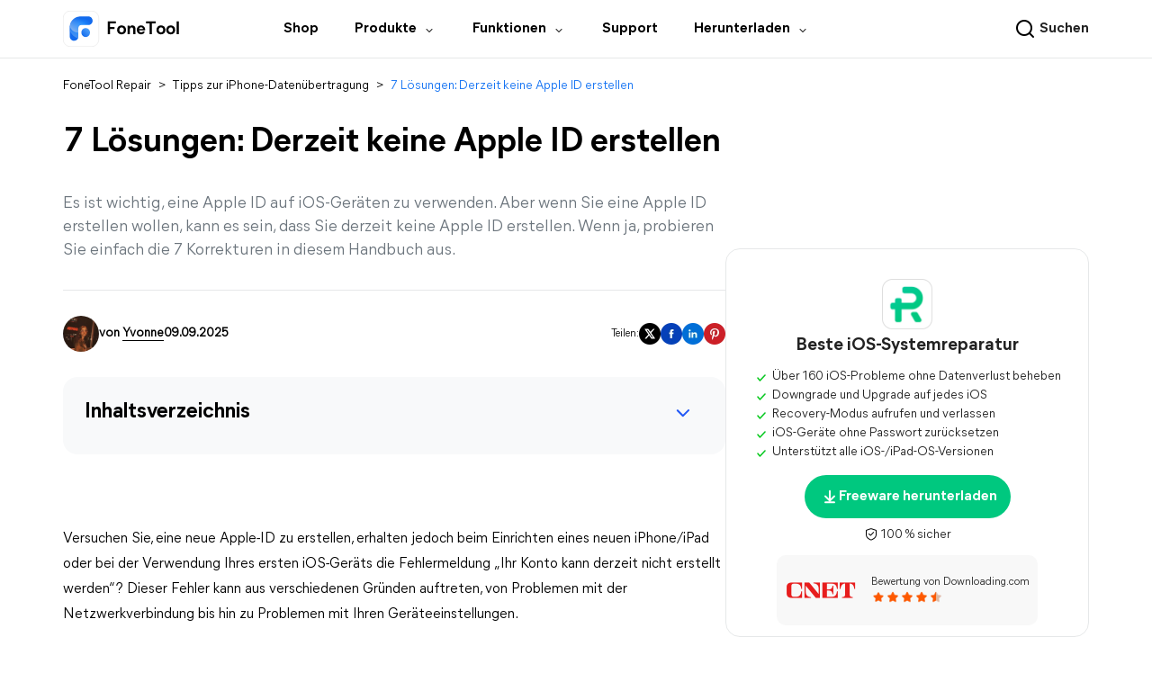

--- FILE ---
content_type: text/html
request_url: https://www.fonetool.com/de/phone-transfer/derzeit-keine-apple-id-erstellen.html
body_size: 18893
content:
<!DOCTYPE html><html lang="de" data-category="post" data-theme="0"><head>
    <!-- Google Tag Manager -->
    <script type="063742afe5263a0cc62a425d-text/javascript">
        (function(w,d,s,l,i) {
            w[l]=w[l]||[];
            w[l].push({
                'gtm.start': new Date().getTime(),
                event: 'gtm.js'
            });
            var f=d.getElementsByTagName(s)[0],
                j=d.createElement(s),
                dl=l!='dataLayer'? '&l='+l:'';
            j.async=true;
            j.src='https://www.googletagmanager.com/gtm.js?id='+i+dl;
            f.parentNode.insertBefore(j,f);
        })(window,document,'script','dataLayer','GTM-K67JT4G');
    </script>
    <!-- End Google Tag Manager -->
    <script src="https://static.fonetool.com/lib/amt.min.js" type="063742afe5263a0cc62a425d-text/javascript"></script>
    <meta charset="UTF-8">
    <title>7 Lösungen: Derzeit keine Apple ID erstellen</title>
    <meta name="description" content="In dieser Anleitung finden Sie 7 praktikable Lösungen, wenn Sie derzeit keine Apple ID erstellen können.">
    <meta name="keywords" content="derzeit keine apple id erstellen, derzeit kann keine apple id auf dem iphone erstellen, kann zur zeit keine apple id erstellen">
    <link rel="canonical" href="https://www.fonetool.com/de/phone-transfer/derzeit-keine-apple-id-erstellen.html">
    <link rel="amphtml" href="https://www.fonetool.com/de/phone-transfer/derzeit-keine-apple-id-erstellen.amp.html">
    <meta name="viewport" content="width=device-width, initial-scale=1.0">
    <meta name="author" content="Yvonne">
    <meta name="identification" content="108802">
    <link rel="shortcut icon" type="/images/x-icon" href="/fthome_favicon.ico">
    <link rel="bookmark" type="images/x-icon" href="/fthome_favicon.ico">
    <link rel="apple-touch-icon" href="/fthome_favicon.ico">
    <link rel="stylesheet" href="/assets/css/main.css">
    <!--[if lt IE 9]>
    <script src="https://cdn.staticfile.org/html5shiv/r29/html5.min.js"></script>
    <script src="https://cdn.staticfile.org/respond.js/1.4.2/respond.min.js"></script>
    <![endif]-->
    <link rel="stylesheet" href="/assets/css/slick.css">
    <link rel="stylesheet" href="/assets/css/index.css">
    <link rel="stylesheet" href="/assets/css/tpl_ftr.css">

    <script type="application/ld+json">
    {
      "@context": "https://schema.org",
      "@type": "BreadcrumbList",
      "itemListElement": [{
        "@type": "ListItem",
        "position": 1,
        "name": "AOMEI Software",
        "item": "https://www.fonetool.com"
      },{
        "@type": "ListItem",
        "position": 2,
        "name": "Tipps zur iPhone-Datenübertragung",
        "item": "https://www.fonetool.com/de/phone-transfer/"
      },{
        "@type": "ListItem",
        "position": 3,
        "name": "7 Lösungen: Derzeit keine Apple ID erstellen",
        "item": "https://www.fonetool.com/de/phone-transfer/derzeit-keine-apple-id-erstellen.html"
      }]
    }
    </script>

<script type="application/ld+json">
{
  "@context": "https://schema.org",
  "@type": "Article",
  "headline": "7 Lösungen: Derzeit keine Apple ID erstellen",
  "url": "https://www.fonetool.com/de/phone-transfer/derzeit-keine-apple-id-erstellen.html",
  "keywords": "derzeit keine apple id erstellen, derzeit kann keine apple id auf dem iphone erstellen, kann zur zeit keine apple id erstellen",
  "description": "In dieser Anleitung finden Sie 7 praktikable Lösungen, wenn Sie derzeit keine Apple ID erstellen können.",
  "image": [
    "https://www.fonetool.com/screenshot/de/others/apple-website/apple-system-status.png",
    "https://www.fonetool.com/screenshot/de/rapair/ios-system-repair/start-repair.png",
    "https://www.fonetool.com/screenshot/de/rapair/ios-system-repair/select-system-repair-mode.png",
    "https://www.fonetool.com/screenshot/de/rapair/ios-system-repair/download-firmware.png",
    "https://www.fonetool.com/screenshot/de/rapair/ios-system-repair/ftr-start-repair.png",
    "https://www.fonetool.com/screenshot/de/others/iphone/reset-network-settings.png",
    "https://www.fonetool.com/screenshot/de/others/iphone/reset-all-settings1.png",
    "https://www.fonetool.com/screenshot/de/others/ios/software-update.png",
    "https://www.fonetool.com/screenshot/de/iphone-to-iphone/click-iphone-to-iphone.png",
    "https://www.fonetool.com/screenshot/de/iphone-to-iphone/backup-encryption-not-enabled.png",
    "https://www.fonetool.com/screenshot/de/iphone-to-iphone/start-transfer.png"
],
  "mainEntityOfPage": "True",
  "publisher":{
      "@type": "Organization",
      "name": "AOMEI Software",
      "url": "https://www.fonetool.com",
      "logo": {
          "@type": "ImageObject",
          "url": "https://www.fonetool.com/assets/images/logo/fthome-nav-logo-ftlogo.svg",
          "width": "161",
          "height": "46"
      }
  },
  "dateCreated": "August 11, 2023",
  "datePublished": "August 11, 2023",
  "dateModified": "September 9, 2025",
  "author": {
    "@type":"Person",
    "name":"Yvonne",
    "url":"https://www.fonetool.com/author/yvonne.html"
  },
  "articleSection":"Tipps zur iPhone-Datenübertragung"
}</script>

    <script src="/assets/js/team/yvonne.js" type="063742afe5263a0cc62a425d-text/javascript"></script>
    <style id="post-block-css-SecureDownload">
        .cke_editable .post-secdown,
        .content .post-secdown,
        .post-secdown {
            display: flex;
            align-items: center;
            justify-content: center;
            flex-direction: column;
        }

        .cke_editable .post-secdown .a-tp,
        .content .post-secdown .a-tp,
        .post-secdown .a-tp {
            display: flex;
            padding: 0 40px;
            background: #00C87F;
            line-height: unset;
            min-width: 290px;
            height: 64px;
            border-radius: 32px;
            transition: all ease-in 0.2s;
            align-items: center;
            transition: all ease-in 0.2s;
        }

        .cke_editable .post-secdown .a-tp::after,
        .post-secdown .a-tp::before {
            content: '';
            position: relative;
            display: inline-block;
            width: 24px;
            height: 24px;
            background: url(/assets/images/temp/ic_24_download.svg) center no-repeat;
            text-align: center;
            margin-left: 0px;
        }

        .cke_editable .post-secdown .a-tp>span,
        .content .post-secdown .a-tp>span,
        .post-secdown .a-tp>span {
            font-size: 20px;
            color: #fff;
            display: flex;
            flex-direction: column;
            font-family: MierB-Bold;
        }

        .cke_editable .post-secdown .a-tp>span>span,
        .content .post-secdown .a-tp>span>span,
        .post-secdown .a-tp>span>span {
            font-size: 14px;
            font-family: mierb-regular, microsoft yahei, Tahoma, Arial, sans-serif, helvetica, sans-serif;
            font-weight: 100;
            margin-top: 4px;
            padding: 0 15px;
        }

        .cke_editable .post-secdown .a-tp>span>span:first-child,
        .content .post-secdown .a-tp>span>span:first-child,
        .post-secdown .a-tp>span>span:first-child {
            font-size: 18px;
            padding: 0 8px;
            font-weight: 700
        }

        .cke_editable .post-secdown .a-bt,
        .content .post-secdown .a-bt,
        .post-secdown .a-bt {
            margin-top: 8px;
        }

        .cke_editable .post-secdown .a-bt::before,
        .content .post-secdown .a-bt::before,
        .post-secdown .a-bt::before {
            content: "";
            display: inline-block;
            width: 16px;
            height: 16px;
            background: url(/assets/images/temp/icon-safe@2x.png) -2px no-repeat;
            background-size: 16px 16px;
            vertical-align: -3px;
        }

    </style>
<style>.toc{overflow-y:auto}.toc>.toc-list{overflow:hidden;position:relative}.toc>.toc-list li{list-style:none}.toc-list{margin:0}a.toc-link{color:currentColor;height:100%}a.toc-link.is-active-link,a.toc-link:hover{text-decoration:none;font-weight:700}a.toc-link.is-active-link{position:relative}.is-collapsible{max-height:1000px;overflow:hidden;transition:all 300ms ease-in-out}.is-collapsed{max-height:0}.is-position-fixed{position:fixed!important;top:0}.js-toc{padding:10px 0}.js-toc-box .toc-list li{margin:.66rem 0}.js-toc-box .toc-list li a{font-size:12px;font-size:1.2rem}.js-toc-box.closed h3::after{margin-top:4px}.js-toc .toc-list-item:last-child{margin-bottom:0}.js-toc-box h3{margin-top:0}</style><style id="post-block-css-PostTips">.cke_editable .post-tips,
.content .post-tips,
.post-tips {
    background: #FCFDFF;
    border-radius: 16px 16px 16px 16px;
    opacity: 1;
    border: 2px dashed #DEE2E7;
    padding: 20px 32px;
    font-size: 14px;
    line-height: 24px;
    margin: 20px 0;
}

.cke_editable .post-tips dt,
.content .post-tips dt,
.post-tips dt {
    font-size: 18px;
    font-weight: 700;
    color: #000;
    padding: 0;
    margin-bottom: 8px
}
.cke_editable .post-tips dt,
.content .post-tips dt,
.post-tips dt::before {
    content: "";
    height: 24px;
    background: url(/assets/images/temp/ic-tip@2x.png) 0 2px no-repeat;
    background-size: 22px 22px;
    margin-right: 28px;
}

.cke_editable .post-tips dd,
.content .post-tips dd,
.post-tips dd {
    position: relative;
    margin: 0 0 5px;
    font-size: 16px;
    line-height: 24px
}

</style><style id="post-block-css-SecureDownload">.cke_editable .post-secdown,
.content .post-secdown,
.post-secdown {
    display: flex;
    align-items: center;
    justify-content: center;
    flex-direction: column;
}

.cke_editable .post-secdown .a-tp,
.content .post-secdown .a-tp,
.post-secdown .a-tp {
    display: flex;
    padding: 0 6px 0 30px;
    background: linear-gradient(270deg, #2fbfff 0%, #2c98ff 100%);
    line-height: unset;
    min-width: 286px;
    height: 64px;
    border-radius: 32px;
    transition: all ease-in 0.2s;
    align-items: center;
    transition: all ease-in 0.2s;
}

.cke_editable .post-secdown .a-tp:hover,
.content .post-secdown .a-tp:hover,
.post-secdown .a-tp:hover {
    scale: 1.05;
    background: linear-gradient(270deg, #2888e5 0%, #2aabe4 100%);
}
.cke_editable .post-secdown .a-tp::after,
.post-secdown .a-tp::after{
    content: '';
    position: relative;
    display: inline-block;
    width: 56px;
    height: 56px;
    background: url(/assets/images/index/fthome-ic-download-white-32.webp) 13px no-repeat rgba(255, 255, 255, 0.2);
    border-radius: 32px;
    text-align: center;
    margin-left: 33px;
}

.cke_editable .post-secdown .a-tp > span,
.content .post-secdown .a-tp > span,
.post-secdown .a-tp > span {
    font-size: 20px;
    color: #fff;
    display: flex;
    flex-direction: column;
    font-family: MierB-Bold;
}

.cke_editable .post-secdown .a-tp > span > span,
.content .post-secdown .a-tp > span > span,
.post-secdown .a-tp > span > span {
    font-size: 14px;
    font-family: mierb-regular,microsoft yahei,Tahoma,Arial,sans-serif,helvetica,sans-serif;
    font-weight: 100;
    margin-top: 4px;
    padding: 0 15px;
}

.cke_editable .post-secdown .a-tp > span > span:first-child,
.content .post-secdown .a-tp > span > span:first-child,
.post-secdown .a-tp > span > span:first-child {
    font-size: 18px;
    padding: 0 15px;
    font-weight: 700
}

.cke_editable .post-secdown .a-bt,
.content .post-secdown .a-bt,
.post-secdown .a-bt {
    margin-top: 8px;
}

.cke_editable .post-secdown .a-bt::before,
.content .post-secdown .a-bt::before,
.post-secdown .a-bt::before {
    content: "";
    display: inline-block;
    width: 16px;
    height: 16px;
    background: url(/assets/images/temp/icon-safe@2x.png) -2px no-repeat;
    background-size: 16px 16px;
    vertical-align: -3px;
}
</style>
</head>
<body>
    <!-- Google Tag Manager noscript -->
    <noscript>
        <iframe src="https://www.googletagmanager.com/ns.html?id=GTM-K67JT4G" height="0" width="0"
            style="display:none;visibility:hidden">
        </iframe>
    </noscript>
    <!-- End Google Tag Manager noscript -->
    <!--header -->
    <header class="header" id="header-2025">
        <div class="container">
            <div class="logo-x">
                <a href="/de/" data-monitor="'redirection','top'" data-ga="'/de/index.html','click', '/de/top-navi'" class="small-logo">FoneTool</a>
                <div class="header-tg"><span></span><span></span><span></span></div>
            </div>
            <div class="header-nav">
                <div class="header-nav-l">
                    <a href="/de/" data-ga="'/de/index.html','click', '/de/top-navi'" data-monitor="'redirection','top'" class="header-logo"></a>
                    <ul class="nav-ul">
                        <li class="nav-li">
                            <a href="/de/store.html" data-ga="'/de/store.html','click', '/de/top-navi'" data-monitor="'2buy','top'" class="nav-li-a">Shop</a>
                        </li>
                        <li class="nav-li nav-pull">
                            <div class="nav-pull-t">
                                <span>Produkte</span>
                                <i class="ic-row"></i>
                            </div>
                            <div class="nav-pull-menu nav-pull-menu-new">
                                <div class="menu-product">
                                    <div class="menu-it">
                                        <i class="it-icon it-icon-ft"></i>
                                        <div class="it-desc">
                                            <h5>FoneTool</h5>
                                            <p class="it-txt">
                                                iOS-Gerätedaten übertragen, verwalten und sichern
                                            </p>
                                        </div>
                                        <a href="/de/windows.html" class="verlink" data-monitor="'redirection','top'" data-ga="'/de/windows.html','click', '/de/top-navi'"></a>
                                    </div>
                                    <div class="menu-it">
                                        <i class="it-icon it-icon-ftmb"></i>
                                        <div class="it-desc">
                                            <div class="link-box">
                                                <h5>FoneTool Mobile App</h5>
                                                <a href="/de/ios.html" data-ga="'/de/ios.html','click', '/de/top-navi'" class="ic ic-ios"></a>
                                                <a href="/de/android.html" data-ga="'/de/android.html','click', '/de/top-navi'" class="ic ic-and"></a>
                                            </div>
                                            <a href="/de/ios.html" class="verlink" data-monitor="'redirection','top'" data-ga="'/de/ios.html','click', '/de/top-navi'"></a>
                                            <p class="it-txt">
                                                Daten zwischen Android und iPhone übertragen
                                            </p>
                                        </div>
                                    </div>
                                    <div class="menu-it">
                                        <i class="it-icon it-icon-ftun"></i>
                                        <div class="it-desc">
                                            <h5>FoneTool Unlocker <i class="icon-hot"></i></h5>
                                            <p class="it-txt">
                                                1-Klick iPhone/iPad-Passcode entfernen
                                            </p>
                                        </div>
                                        <a href="/de/unlock/" class="verlink" data-monitor="'redirection','top'" data-ga="'/de/unlock/index.html','click', '/de/top-navi'"></a>
                                    </div>
                                    <div class="menu-it">
                                        <i class="it-icon it-icon-ftr"></i>
                                        <div class="it-desc">
                                            <h5>FoneTool Repair <i class="icon-new2"></i></h5>
                                            <p class="it-txt">Alle iOS- und iPadOS-Systemprobleme beheben</p>
                                        </div>
                                        <a href="/de/repair/" class="verlink" data-monitor="'redirection','top'" data-ga="'/de/repair/index.html','click', '/de/top-navi'"></a>
                                    </div>
                                </div>
                            </div>
                        </li>
                        <li class="nav-li nav-pull">
                            <div class="nav-pull-t">
                                <span>Funktionen</span>
                                <i class="ic-row"></i>
                            </div>
                            <div class="nav-pull-menu nav-pull-menu-new">
                                <div class="menu-box">
                                    <dl>
                                        <dt>Übertragen und Backup</dt>

                                        <dd>
                                            <a href="/de/iphone-transfer.html" data-ga="'/de/iphone-transfer.html','click', '/de/top-navi'" data-monitor="'redirection','top'" class="tab-item">
                                                <i class="ic-tab ic-tab-1"></i>
                                                iPhone auf PC übertragen</a>
                                        </dd>
                                        <dd>
                                            <a href="/de/iphone-backup.html" data-ga="'/de/iphone-backup.html','click', '/de/top-navi'" data-monitor="'redirection','top'" class="tab-item">
                                                <i class="ic-tab ic-tab-2"></i>
                                                iPhone auf PC sichern</a>
                                        </dd>
                                        <dd>
                                            <a href="/de/transfer-old-iphone-to-new-iphone.html" data-ga="'/de/transfer-old-iphone-to-new-iphone.html','click', '/de/top-navi'" data-monitor="'redirection','top'" class="tab-item">
                                                <i class="ic-tab ic-tab-3"></i>
                                                iPhone auf iPhone übertragen</a>
                                        </dd>
                                        <dd>
                                            <a href="/de/whatsapp.html" data-monitor="'redirection','top'" data-ga="'/de/whatsapp.html','click', '/de/top-navi'" class="tab-item">
                                                <i class="ic-tab ic-tab-4"></i>
                                                WhatsApp sichern und übertragen</a>
                                        </dd>
                                        <dd>
                                            <a href="/de/android-ios-transfer.html" data-ga="'/de/android-ios-transfer.html','click', '/de/top-navi'" data-monitor="'redirection','top'" class="tab-item">
                                                <i class="ic-tab ic-tab-android-ios-transfer"></i>
                                                Android und iOS übertragen</a>
                                        </dd>
                                    </dl>
                                    <dl>
                                        <dt>System und Verwaltung</dt>
                                        <dd>
                                            <a href="/de/unlock/ios.html" data-monitor="'redirection','top'" data-ga="'/de/unlock/ios.html','click', '/de/top-navi'" class="tab-item">
                                                <i class="ic-tab ic-tab-10"></i>
                                                iPhone Unlocker
                                                <i class="icon-hot"></i>
                                            </a>
                                        </dd>
                                        <dd>
                                            <a href="/de/ios-system-repair.html" data-monitor="'redirection','top'" data-ga="'/de/ios-system-repair.html','click', '/de/top-navi'" class="tab-item">
                                                <i class="ic-tab ic-tab-5"></i>
                                                iOS-Systemreparatur
                                                <i class="icon-new2"></i>
                                            </a>
                                        </dd>

                                        <dd>
                                            <a href="/de/iphone-data-recovery.html" data-ga="'/de/iphone-data-recovery.html','click', '/de/top-navi'" data-monitor="'redirection','top'" class="tab-item">
                                                <i class="ic-tab ic-tab-6"></i>
                                                iPhone Datenrettung</a>
                                        </dd>
                                        <dd>
                                            <a href="/de/erase-iphone.html" data-ga="'/de/erase-iphone.html','click', '/de/top-navi'" data-monitor="'redirection','top'" class="tab-item">
                                                <i class="ic-tab ic-tab-7"></i>
                                                iPhone Datenlöscher</a>
                                        </dd>
                                        <dd>
                                            <a href="/de/icloud-manager.html" data-ga="'/de/icloud-manager.html','click', '/de/top-navi'" data-monitor="'redirection','top'" class="tab-item">
                                                <i class="ic-tab ic-tab-8"></i>
                                                iCould-Manager</a>
                                        </dd>
                                    </dl>
                                    <dl>
                                        <dt>iPhone-Dienstprogramme</dt>
                                        <dd>
                                            <a href="/de/ringtone-maker.html" data-monitor="'redirection','top'" data-ga="'/de/ringtone-maker.html','click', '/de/top-navi'" class="tab-item">
                                                <i class="ic-tab ic-tab-11"></i>
                                                Klingelton-Ersteller
                                            </a>
                                        </dd>
                                        <dd>
                                            <a href="/de/heic-converter.html" data-ga="'/de/heic-converter.html','click', '/de/top-navi'" data-monitor="'redirection','top'" class="tab-item">
                                                <i class="ic-tab ic-tab-12"></i>
                                                HEIC-Konverter</a>
                                        </dd>
                                        <dd>
                                            <a href="/de/photo-deduplication.html" data-ga="'/de/photo-deduplication.html','click', '/de/top-navi'" data-monitor="'redirection','top'" class="tab-item">
                                                <i class="ic-tab ic-tab-13"></i>
                                                Doppelte Fotos-Finder</a>
                                        </dd>
                                    </dl>
                                </div>
                            </div>
                        </li>
                        <li class="nav-li">
                            <a href="/de/support.html" data-ga="'/de/support.html','click', '/de/top-navi'" data-monitor="'redirection','top'" class="nav-li-a">Support</a>
                        </li>
                        <li class="nav-li nav-pull">
                            <div class="nav-pull-t">
                                <span>Herunterladen</span>
                                <i class="ic-row"></i>
                            </div>
                            <div class="nav-pull-menu nav-pull-menu-new">
                                <div class="menu-download">
                                    <div class="menu-it">
                                        <i class="it-icon it-icon-ft"></i>
                                        <div class="it-desc">
                                            <h5>FoneTool</h5>
                                            <p class="it-txt">
                                                Kostenloser Download: Jetzt iPhone sichern, übertragen &amp; verwalten
                                            </p>
                                        </div>
                                        <a href="/de/download.html" class="verlink" data-monitor="'redirection','top'" data-ga="'/de/download.html','click', '/de/top-navi'"></a>
                                    </div>

                                    <div class="menu-it">
                                        <i class="it-icon it-icon-ftun"></i>
                                        <div class="it-desc">
                                            <h5>FoneTool Unlocker <i class="icon-hot"></i></h5>
                                            <p class="it-txt">
                                                Kostenloser Download: Entsperrung von Passcode &amp; Beschränkungen
                                            </p>
                                        </div>
                                        <a href="/de/unlock/download.html" class="verlink" data-monitor="'redirection','top'" data-ga="'/de/unlock/download.html','click', '/de/top-navi'"></a>
                                    </div>
                                    <div class="menu-it">
                                        <i class="it-icon it-icon-ftr"></i>
                                        <div class="it-desc">
                                            <h5>FoneTool Repair <i class="icon-new2"></i></h5>
                                            <p class="it-txt">
                                                Kostenloser Download: iOS-Systemprobleme reparieren
                                            </p>
                                        </div>
                                        <a href="/de/repair/download.html" class="verlink" data-monitor="'redirection','top'" data-ga="'/de/repair/download.html','click', '/de/top-navi'"></a>
                                    </div>
                                </div>
                            </div>
                        </li>
                    </ul>
                </div>
                <div class="header-nav-r">
                    <div class="search-gg">
                        <form data-amtri="navbar-form" class="header-navbar-form" role="search" name="googleSearch" action="/de/search.html">
                            <div class="input-group">
                                <div class="header-search-btn">
                                    <input type="text" class="header-s-form" name="q" autocomplete="on" placeholder="Suchen...">
                                    <div class="header-input-btn" data-icon="header-search">
                                        <button class="header-search-icon" type="submit"></button>
                                        <span class="header-search-txt">Suchen</span>
                                    </div>
                                </div>
                                <input type="hidden" name="ie" value="UTF-8">
                                <input type="hidden" name="cx" value="71292e60c831447c9">
                                <input type="hidden" name="sitesearch" value="https://www.fonetool.com/de/">
                            </div>
                        </form>
                        <div class="gg-min">
                            <script type="063742afe5263a0cc62a425d-text/javascript">
                                (function () {
                                    var cx = "71292e60c831447c9";
                                    var gcse = document.createElement("script");
                                    gcse.type = "text/javascript";
                                    gcse.async = true;
                                    gcse.src = "https://cse.google.com/cse.js?cx=" + cx;
                                    var s = document.getElementsByTagName("script")[0];
                                    s.parentNode.insertBefore(gcse, s);
                                })();
                            </script>
                            <gcse:search></gcse:search>
                        </div>
                    </div>
                </div>
            </div>
        </div>
    </header>
    <!--/header -->
    <!-- article content -->
    <div class="content-box">
        <div class="container">
            <div class="content-ct">
                <div class="content">
                    <div class="content-top">
                        <div class="crumbs">
                            <a href="/de/repair/">FoneTool Repair</a> <span>&gt;</span>
                            <a href="/de/phone-transfer/">Tipps zur iPhone-Datenübertragung</a> <span>&gt;</span>
                            <a href="#" class="active">7 Lösungen: Derzeit keine Apple ID erstellen</a>
                        </div>
                        <h1>7 Lösungen: Derzeit keine Apple ID erstellen</h1>
                        <p class="content-des">
                            Es ist wichtig, eine Apple ID auf iOS-Geräten zu verwenden. Aber wenn Sie eine Apple ID erstellen wollen, kann es sein, dass Sie derzeit keine Apple ID erstellen. Wenn ja, probieren Sie einfach die 7 Korrekturen in diesem Handbuch aus.
                        </p>
                    </div>
                    <div class="content-bot">
                        <div class="author">
                            <div class="author-info">
                                <img src="/assets/images/author/yvonne.png" width="40" height="40" alt="Yvonne" srcset="">
                                <span class="from">von <span class="name"><a href="https://www.fonetool.com/author/yvonne.html" target="_blank">Yvonne</a></span></span>
                                <span class="date">09.09.2025</span>
                            </div>
                            <div class="media">
                                <span>Teilen:</span>
                                <a href="https://twitter.com/Alina22899062" class="ic-twitter">
                                    <img src="/assets/images/temp/ic-Twitter@2x.webp" width="24" height="24" alt="" srcset="">
                                </a>
                                <a href="" class="ic-facebook">
                                    <img src="/assets/images/temp/ic-Facebook@2x.webp" width="24" height="24" alt="" srcset="">
                                </a>
                                <a href="" class="ic-ins">
                                    <img src="/assets/images/temp/ic-Linkedln@2x.webp" width="24" height="24" alt="" srcset="">
                                </a>
                                <a href="" class="ic-pinterest">
                                    <img src="/assets/images/temp/ic-Pinterest@2x.webp" width="24" height="24" alt="" srcset="">
                                </a>
                            </div>
                        </div>
                        <div class="post-area" id="post-contents-area">
                            <div class="center-box-toc">
                <strong>Inhaltsverzeichnis</strong>
                <div class="center-toc-b center-toc-list1" style="display: none;">
                    <ol class="toc-list "><li class="toc-list-item"><a href="#h_0" class="toc-link node-name--H2 ">Warum können Sie derzeit keine Apple-ID erstellen?</a></li><li class="toc-list-item"><a href="#h_1" class="toc-link node-name--H2 ">6 Korrekturen, die dazu führen, dass derzeit keine Apple-ID erstellt werden kann</a><ol class="toc-list  is-collapsible is-collapsed"><li class="toc-list-item"><a href="#h_2" class="toc-link node-name--H3 ">1. Überprüfen Sie den Apple-Systemstatus</a></li><li class="toc-list-item"><a href="#h_3" class="toc-link node-name--H3 ">2. iOS-Systemfehler mit FoneTool Repair beheben [Hohe Erfolgsquote]</a></li><li class="toc-list-item"><a href="#h_4" class="toc-link node-name--H3 ">3. Apple-ID mit einem Browser erstellen</a></li><li class="toc-list-item"><a href="#h_5" class="toc-link node-name--H3 ">4. Das Netzwerk zurücksetzen</a></li><li class="toc-list-item"><a href="#h_6" class="toc-link node-name--H3 ">5. Einen Neustart Ihres iPhones erzwingen</a></li><li class="toc-list-item"><a href="#h_7" class="toc-link node-name--H3 ">6. Alle Einstellungen zurücksetzen</a></li><li class="toc-list-item"><a href="#h_8" class="toc-link node-name--H3 ">7. iOS auf die neueste Version aktualisieren</a></li></ol></li><li class="toc-list-item"><a href="#h_9" class="toc-link node-name--H2 ">Daten mit einem Klick auf neue Apple-ID umstellen</a></li><li class="toc-list-item"><a href="#h_10" class="toc-link node-name--H2 ">Abschluss</a></li></ol>
            </div>
        </div>

                            <div class="content-straight">
                                <!--ART_CONTENT-->
                                <input id="post_function" value="iOS系统修复" type="hidden">
<input id="post_maintainer" value="Yvonne|2023-08-11 10:39:47" type="hidden">
<p>Versuchen Sie, eine neue Apple-ID zu erstellen, erhalten jedoch beim Einrichten eines neuen iPhone/iPad oder bei der Verwendung Ihres ersten iOS-Geräts die Fehlermeldung „Ihr Konto kann derzeit nicht erstellt werden“? Dieser Fehler kann aus verschiedenen Gründen auftreten, von Problemen mit der Netzwerkverbindung bis hin zu Problemen mit Ihren Geräteeinstellungen.</p>

<p>Glücklicherweise gibt es mehrere Möglichkeiten, das Problem zu beheben. In diesem Leitfaden untersuchen wir sechs mögliche Korrekturen, mit denen Sie versuchen können, den Fehler „Derzeit kann keine Apple ID auf dem iPhone erstellen“ zu beheben. Wenn Sie diese Tipps befolgen, können Sie&nbsp;erfolgreich Ihre Apple-ID erstellen und Zugriff auf alle großartigen Funktionen und Dienste von Apple erhalten.</p>

<h2>Warum können Sie derzeit keine Apple-ID erstellen?</h2>

<p>Möglicherweise wissen Sie nicht, wie Sie mit der Fehlerbehebung beginnen sollen, fragen sich aber: „Warum kann ich derzeit keine Apple ID erstellen?“. Im Folgenden zeigen wir Ihnen einige häufige Gründe und Sie können sehen, ob Sie sich in der gleichen Situation befinden.</p>

<p>❌ <strong>Apple-Serverausfall</strong>. Apple-Server bieten gelegentlich keine Apple-ID-Dienste an. Sie können über die Seite „Apple-Systemstatus“ darauf zugreifen.<br>
❌ <strong>Schlechte Netzwerkverbindung</strong>. Möglicherweise können Sie derzeit keine Apple-ID auf dem iPhone erstellen, wenn Ihr iPhone nicht mit einem aktiven Netzwerk verbunden ist.<br>
❌ <strong>Ein Problem mit der ID-Adresse</strong>. Dieses Problem kann auftreten, wenn Ihr Router eine statische IP-Adresse verwendet.<br>
❌ <strong>Systemstörungen</strong>. Bei Ihrem iPhone können Systemprobleme auftreten, die Sie daran hindern, eine Apple-ID zu erstellen.</p>

<h2>6 Korrekturen, die dazu führen, dass derzeit keine Apple-ID erstellt werden kann</h2>

<p>In diesem Teil sind 6 praktikable Lösungen aufgeführt. Sie können sie nacheinander ausprobieren, bis Ihr Problem behoben ist.</p>

<h3>1. Überprüfen Sie den Apple-Systemstatus</h3>

<p>Die Überprüfung der Apple-Systemstatusseite ist ein wichtiger Schritt vor der Fehlerbehebung. Die Seite bietet Echtzeitinformationen über die Verfügbarkeit und den Status verschiedener Apple-Dienste, einschließlich der Dienste, die mit der Apple-ID verknüpft sind.</p>

<p>Indem Sie „<a href="https://www.apple.com/de/support/systemstatus/" rel="nofollow" target="_blank">Apple-Systemstatus</a>“ besuchen und überprüfen, können Sie schnell feststellen, ob das aufgetretene Problem auf einen systemweiten Ausfall zurückzuführen ist oder ob es nur auf Ihrem iPhone auftritt. Wenn das System ausfällt, können Sie wahrscheinlich nichts anderes tun, als darauf zu warten, dass Apple das Problem behebt.</p>

<p class="align-center"><a href="/screenshot/de/others/apple-website/apple-system-status.png" target="_blank"><img src="[data-uri]" alt="Systemstatus" height="430" stpl-src="/screenshot/de/others/apple-website/apple-system-status.png" width="600" class="stpl-lazy"></a></p>

<h3>2. iOS-Systemfehler mit FoneTool Repair beheben [Hohe Erfolgsquote]</h3>

<p>Wenn das Problem durch Systemfehler verursacht wird, sollten Sie nicht darauf warten, dass Apple ein Update bereitstellt. In solchen Fällen können Sie sich auf ein professionelles iOS-Reparaturprogramm wie <a href="https://www.fonetool.com/de/repair/" target="_blank">FoneTool Repair</a> verlassen, um Ihr iPhone schnell und sicher wieder funktionsfähig zu machen.</p>

<p>FoneTool Repair ist ein leistungsstarkes iOS-Systemreparatur-Tool, das eine hohe Erfolgsquote bei der Behebung typischer iOS-Probleme bietet.</p>

<dl class="post-tips" data-block-name="PostTips">
	<dt>★Dazu gehören unter anderem:</dt>
	<dd>iPhone bleibt im Wiederherstellungsmodus hängen</dd>
	<dd>Schwarzer Bildschirm oder eingefrorener Bildschirm</dd>
	<dd>iOS stürzt ständig ab oder reagiert nicht mehr<br>
	Update-Fehler und weitere iOS-Systemstörungen</dd>
</dl>

<p>Mit seinen zwei Reparaturmodi – Standardmodus (kein Datenverlust) und Tiefenmodus (für hartnäckige Fehler) – passt sich FoneTool Repair flexibel an Ihre Situation an und stellt sicher, dass Ihr Gerät wieder reibungslos läuft.</p>

<p>👉 Klicken Sie auf das Symbol unten, um FoneTool Repair herunterzuladen und sofort auszuprobieren.</p>

<div class="align-center">
<div class="dl-wrap"><a class="dl-btn dl-btn-large" data-ga="'Download FTR Online', 'download', 'de-article_richsector'" href="/ss/download/ftr/FoneToolRepair_free_installer.exe" onclick="if (!window.__cfRLUnblockHandlers) return false; gtag('event', 'download',{'event_category':'Download FTR Online','event_label': 'de-article_richsector'})" data-cf-modified-063742afe5263a0cc62a425d-="">Freeware herunterladen</a>

<div class="dl-tip">100 % sicher</div>
</div>
</div>

<p>Schritt-für-Schritt-Anleitung zur iOS-Reparatur:</p>

<p>Schritt 1. Verbinden Sie Ihr iPhone mit dem Computer &gt; Starten Sie FoneTool Repair und die Funktion „<strong>iOS-Systemreparatur</strong>“ wird angezeigt, klicken Sie auf&nbsp;„<strong>Reparatur starten</strong>“.</p>

<p class="align-center"><a href="https://www.fonetool.com/screenshot/de/rapair/ios-system-repair/start-repair.png" target="_blank"><img src="[data-uri]" alt="Reparatur starten" height="396" stpl-src="https://www.fonetool.com/screenshot/de/rapair/ios-system-repair/start-repair.png" width="600" class="stpl-lazy"></a></p>

<p>Schritt 2. Wählen&nbsp;Sie im Pop-up-Fenster „<strong>Systemreparaturmodus auswählen</strong>“ entweder den <strong>Standardmodus </strong>oder den <strong>Tiefenmodus</strong>, um Ihr iPhone zu reparieren.</p>

<p>Wenn Sie den Tiefenmodus wählen, müssen Sie Ihr <a href="https://www.fonetool.com/de/help/full-backup.html" target="_blank">iPhone vorher vollständig sichern</a>.</p>

<p class="align-center"><a href="/screenshot/de/rapair/ios-system-repair/select-system-repair-mode.png" target="_blank"><img src="[data-uri]" alt="Systemreparaturmodus auswählen" height="396" stpl-src="/screenshot/de/rapair/ios-system-repair/select-system-repair-mode.png" width="600" class="stpl-lazy"></a></p>

<p>Schritt 3. Laden Sie eine neue Firmwaredatei für Ihr iPad herunter &gt; Ändern Sie bei Bedarf den Speicherort über die Option „<strong>Zielpfad</strong>“ &gt; Klicken Sie abschließend auf „<strong>Herunterladen</strong>“.</p>

<p class="align-center"><a href="https://www.fonetool.com/screenshot/de/rapair/ios-system-repair/download-firmware.png" target="_blank"><img src="[data-uri]" alt="Firmware herunterladen" height="396" stpl-src="https://www.fonetool.com/screenshot/de/rapair/ios-system-repair/download-firmware.png" width="600" class="stpl-lazy"></a></p>

<p>Schritt 4.&nbsp;Nach dem erfolgreichen Download klicken Sie auf „<strong>Reparatur starten</strong>“, um den Vorgang einzuleiten. Ihr Gerät wird automatisch repariert und danach neu gestartet.</p>

<p class="align-center"><a href="https://www.fonetool.com/screenshot/de/rapair/ios-system-repair/ftr-start-repair.png" target="_blank"><img src="[data-uri]" alt="Reparatur starten" height="396" stpl-src="https://www.fonetool.com/screenshot/de/rapair/ios-system-repair/ftr-start-repair.png" width="600" class="stpl-lazy"></a></p>

<p>Warten Sie, bis der Vorgang abgeschlossen ist. Sie können dann auf Ihrem iPhone überprüfen, ob Sie erfolgreich eine neue Apple-ID erstellen können.</p>

<h3>3. Apple-ID mit einem Browser&nbsp;erstellen</h3>

<p>Dies ist nicht die einzige Möglichkeit, die Apple ID über die iPhone-Einstellungen-App einzurichten. Wenn Ihr iPhone meldet, dass die Apple-ID derzeit nicht erstellt werden kann, können Sie mit der Einrichtung der Apple-ID auf Ihrem PC fortfahren. Hier sind die Schritte zum Erstellen einer Apple-ID mit einem Browser.</p>

<p>Schritt 1. Navigieren Sie mit einem Browser auf Ihrem Computer zu <a href="https://appleid.apple.com/sign-in" rel="nofollow" target="_blank">appleid.apple.com</a>.</p>

<p>Schritt 2. Klicken Sie in der rechten Ecke auf „<strong>Apple-ID erstellen</strong>“.</p>

<p>Schritt 3. Befolgen Sie die Schritte auf dem Bildschirm, um Ihre E-Mail-Adresse und Telefonnummer anzugeben. Die von Ihnen eingegebene E-Mail-Adresse ist Ihre neue Apple-ID.</p>

<p>Schritt 4. Bestätigen Sie Ihre E-Mail-Adresse und Telefonnummer gemäß der Anleitung.</p>

<p>Bitte seien Sie vorsichtig und stellen Sie sicher, dass Sie die korrekten Informationen eingeben. Andernfalls kann der Fehler nicht behoben werden und Sie erhalten möglicherweise eine Fehlermeldung wie „Ungültiger Geburtstag, Sie können derzeit keine Apple-ID erstellen“.</p>

<p>Schritt 5. Wenn Sie die Bestätigung Ihrer E-Mail-Adresse abgeschlossen haben, können Sie jetzt Ihre neue Apple-ID verwenden.</p>

<h3>4. Das Netzwerk zurücksetzen</h3>

<p>Möglicherweise können Sie keine Apple-ID erstellen, wenn Ihr iPhone nicht mit einem aktiven Netzwerk verbunden ist. Überprüfen Sie Ihre Netzwerkverbindungen anhand der Symbole für WLAN und Mobilfunkdaten. Um Ihre Netzwerkverbindungen zu aktualisieren, können Sie den Flugmodus auch im Kontrollzentrum aktivieren und deaktivieren.</p>

<p>Für alle Fälle können Sie die Netzwerkeinstellungen zurücksetzen, um Netzwerkprobleme zu vermeiden, die zum Problem „Derzeit keine Apple ID erstellen“ führen.</p>

<p>Um die Netzwerkeinstellungen zurückzusetzen, gehen Sie zu „<strong>Einstellungen</strong>“ &gt; „<strong>Allgemein</strong>“ &gt; „<strong>iPhone übertragen/zurücksetzen</strong>“ &gt; „<strong>Zurücksetzen</strong>“ &gt;&nbsp;„<strong>Netzwerkeinstellungen zurücksetzen</strong>“. Wenn der Vorgang abgeschlossen ist, geben Sie den WLAN-Passcode ein, um sich erneut mit dem WLAN zu verbinden und zu sehen, ob das Problem dadurch behoben wird.</p>

<p class="align-center"><a href="/screenshot/de/others/iphone/reset-network-settings.png" target="_blank"><img src="[data-uri]" alt="Netzwerkeinstellungen zurücksetzen" height="259" stpl-src="/screenshot/de/others/iphone/reset-network-settings.png" width="600" class="stpl-lazy"></a></p>

<h3>5. Einen Neustart Ihres iPhones erzwingen</h3>

<p>Kann zurzeit keine Apple ID erstellen? Ein erzwungener Neustart Ihres iPhones kann hilfreich sein. Wenn bei Ihrem iPhone Systemprobleme auftreten, kann ein erzwungener Neustart eine effiziente Lösung sein. Sie können die folgenden Schritte ausführen, um es entsprechend den Modellen Ihres iPhones anzupassen.</p>

<p><strong>● Neustart des iPhone 8 und neuer mit Face ID erzwingen</strong>: Drücken Sie kurz die Lauter-Taste und lassen Sie sie wieder los. &gt; Drücken Sie kurz die Leiser-Taste und lassen Sie sie wieder los. &gt; Halten Sie die Seiten-/Ein-/Aus-Taste gedrückt, bis das Apple-Logo angezeigt wird.</p>

<p><strong>● Neustart des iPhone 7/7 Plus erzwingen</strong>: Halten Sie die obere Taste und die Leiser-Taste gleichzeitig gedrückt &gt; Lassen Sie beide Tasten los, wenn das Apple-Logo erscheint.</p>

<p><strong>● Neustart des iPhone 6s, SE und früher mit der Home-Taste erzwingen</strong>: Halten Sie gleichzeitig die Home-Taste und die obere (oder seitliche) Taste gedrückt &gt; Lassen Sie beide Tasten los, wenn das Apple-Logo erscheint.</p>

<h3>6. Alle Einstellungen zurücksetzen</h3>

<p>Dieses Problem kann manchmal durch falsche iPhone-Einstellungen verursacht werden. Daher kann das Zurücksetzen aller Einstellungen hilfreich sein, um das Problem zu beheben, dass auf dem iPhone derzeit keine Apple-ID erstellt werden kann. Hier erfahren Sie, was Sie diesbezüglich tun sollten.</p>

<p>Schritt 1. Öffnen Sie <strong>Einstellungen</strong> &gt; <strong>Allgemein</strong> &gt;<strong> iPhone übertragen/zurücksetzen</strong> &gt; <strong>Zurücksetzen</strong>.</p>

<p>Schritt 2: Klicken Sie auf „<strong>Alle Einstellungen zurücksetzen</strong>“ &gt; Geben Sie bei Aufforderung Ihr Passwort ein &gt; Tippen Sie zur Bestätigung erneut auf „Alle Einstellungen zurücksetzen“.</p>

<p class="align-center"><a href="/screenshot/de/others/iphone/reset-all-settings1.png" target="_blank"><img src="[data-uri]" alt="Inhalte zurücksetzen" height="432" stpl-src="/screenshot/de/others/iphone/reset-all-settings1.png" width="600" class="stpl-lazy"></a></p>

<h3>7. iOS auf die neueste Version aktualisieren</h3>

<p>Dies ist auch nützlich, wenn die Meldung „Sie können derzeit keine Apple ID erstellen“ angezeigt wird. Ein älteres iOS-Betriebssystem kann dieses Problem verursachen, da es versteckte Fehler und gelegentliche Abstürze aufweisen kann.</p>

<p>Wenn Sie nicht sicher sind, ob Sie über die neueste iOS-Version verfügen, gehen Sie einfach zu „<strong>Einstellungen</strong>“ auf Ihrem iPhone &gt; „<strong>Allgemein</strong>“ &gt; „<strong>Softwareupdate</strong>“. Wenn es eine neue iOS-Version gibt, laden Sie diese herunter und installieren sie.</p>

<p class="align-center"><a href="/screenshot/de/others/ios/software-update.png" target="_blank"><img src="[data-uri]" alt="Laden" height="432" stpl-src="/screenshot/de/others/ios/software-update.png" width="600" class="stpl-lazy"></a></p>

<h2>Daten mit einem Klick auf neue Apple-ID umstellen</h2>

<p>Nachdem Sie das Problem behoben haben – die Apple-ID kann derzeit nicht erstellt werden – ist es an der Zeit, darüber nachzudenken, wie Sie die Apple-ID ändern können, ohne Daten zu verlieren. Ist es möglich, eine neue Apple-ID zu erstellen, ohne etwas zu verlieren?</p>

<p><a href="https://www.fonetool.com/de/" target="_blank">FoneTool</a>, ein Experte für iOS-Datenübertragung und -sicherung, macht den Vorgang möglich und kinderleicht. Es hilft dabei, je nach Bedarf alle oder ausgewählte Daten auf die andere Apple-ID zu übertragen. Laden Sie FoneTool kostenlos auf Ihren Computer herunter und befolgen Sie die folgenden Schritte.</p>

<div class="post-secdown" data-block-name="SecureDownload"><a class="a-tp" href="https://www.fonetool.com/ss/download/ftl/FoneTool_free_installer.exe" onclick="if (!window.__cfRLUnblockHandlers) return false; ga('send', 'event', 'Download FT Online', 'download', 'de-article');" data-cf-modified-063742afe5263a0cc62a425d-=""><span><span>Jetzt kostenlos testen</span> <span>Win 11/10/8.1/8/7/XP</span> </span> </a>

<div class="a-bt">Sicherer Download</div>
</div>

<p>Schritt 1. Verbinden Sie die beiden iOS-Geräte, die mit unterschiedlicher Apple-ID angemeldet sind, über USB mit Ihrem Computer &gt; FoneTool starten &gt; <strong>Telefon-Übertragung</strong> auswählen &gt; Klicken Sie unter „<strong>iPhone zu iPhone</strong>“ auf „<strong>Übertragen</strong>“.</p>

<p class="align-center"><a href="/screenshot/de/iphone-to-iphone/click-iphone-to-iphone.png" target="_blank"><img src="[data-uri]" alt="iPhone zu iPhone" height="401" stpl-src="/screenshot/de/iphone-to-iphone/click-iphone-to-iphone.png" width="600" class="stpl-lazy"></a></p>

<p style="background-color:#e6e6e6; border:1px dashed #0075b8; padding:10px"><strong>Notiz</strong>: Wenn Sie die neue Apple-ID auf demselben Gerät verwenden möchten, können Sie auch die Funktion „Voll-Backup“&nbsp;verwenden, um Daten in der alten Apple-ID vollständig zu sichern und die Daten im neuen Konto wiederherzustellen.</p>

<p>Schritt 2. Klicken Sie optional auf<strong> Backup-Verschlüsselung</strong> aktivieren, um Ihre privaten Daten sicherer zu halten.</p>

<p class="align-center"><a href="/screenshot/de/iphone-to-iphone/backup-encryption-not-enabled.png" target="_blank"><img src="[data-uri]" alt="Verschlüsseln" height="403" stpl-src="/screenshot/de/iphone-to-iphone/backup-encryption-not-enabled.png" width="600" class="stpl-lazy"></a></p>

<p>Schritt 3. Klicken Sie auf „<strong>Übertragung starten</strong>“, um die Übertragung zu starten.</p>

<p class="align-center"><a href="/screenshot/de/iphone-to-iphone/start-transfer.png" target="_blank"><img src="[data-uri]" alt="Starten" height="402" stpl-src="/screenshot/de/iphone-to-iphone/start-transfer.png" width="600" class="stpl-lazy"></a></p>

<p>Was ist, wenn Sie nur ausgewählte Dateien auf die neue Apple-ID übertragen möchten? Probieren Sie einfach die iPhone-zu-PC-/PC-zu-iPhone-Funktionen in FoneTool aus, um <a href="https://www.fonetool.com/de/phone-transfer/musik-von-pc-auf-iphone-uebertragen-ohne-itunes.html" target="_blank">Musik</a>, Fotos, Videos, Kontakte und Nachrichten selektiv von der alten Apple-ID auf die neue zu übertragen.</p>

<h2>Abschluss</h2>

<p>Das sind alle Schritte, die Sie unternehmen können, um das Problem „Derzeit keine Apple ID erstellen“&nbsp;zu beheben. Wenn Sie die sechs in dieser Anleitung beschriebenen Lösungen befolgen, sollten Sie in der Lage sein, das Problem zu beheben und Ihre Apple-ID zu erstellen.</p>
                                <!--ART_CONTENT-->
                                <div class="content-manager content-manager-ftu">
                                    <div>FoneTool Repair – Fortschrittliches Reparaturtool für iOS-Systeme</div>
                                    <p class="to-desc">
                                        Für 160+ iOS/iPadOS-Probleme, Boot-Schleifen, Abstürze, fehlgeschlagene Updates, ohne Datenverlust.
                                    </p>
                                    <ul class="list">
                                        <li>
                                            <img src="/assets/images/temp/fthome-ic-banner-ios18.png" width="24" height="24" alt="" srcset="">
                                            iOS 26 kompatibel
                                        </li>
                                        <li><img src="/assets/images/temp/fthome-ic-banner-iphone@2x.webp" width="24" height="24" alt="" srcset=""><span>iPhone 17</span>unterstützt
                                        </li>
                                    </ul>
                                    <div class="down-tips down-tips-2">
                                        <a href="/ss/download/ftr/FoneToolRepair_free_installer.exe" data-ga="'Download FTR Online', 'download', '/de/phone-transfer/derzeit-keine-apple-id-erstellen.html_bottom'" class="btn btn-down btn-down-ftu">
                                            <div class="down-box">
                                                <div class="down-txt">
                                                    <strong>Freeware herunterladen</strong> <br>
                                                </div>
                                            </div>
                                        </a>
                                        <p> 100 % sicher</p>
                                    </div>
                                </div>
                            </div>
                        </div>
                    </div>
                    <div class="content-author">
                        <div class="userinfo">
                            <div class="user-txt">
                                 <img src="/assets/images/author/yvonne.png" width="60" height="60" alt="Yvonne" srcset="">
                                <div class="txt">
                                    <span class="name">
                                        <a href="https://www.fonetool.com/author/yvonne.html">Yvonne</a>
                                    </span> <br>
                                    <span class="text">
                                        Author/in
                                    </span>
                                </div>
                            </div>
                            <div class="share">
                                <a href="https://twitter.com/Alina22899062">
                                    <img src="/assets/images/temp/ic-Twitter@2x.webp" width="24" height="24" alt="twitter" srcset="">
                                </a>
                                <a href="https://www.facebook.com/ning.yu.79219">
                                    <img src="/assets/images/temp/ic-Facebook@2x.webp" width="24" height="24" alt="facebook" srcset="">
                                </a>
                            </div>
                        </div>
                        <p class="answer">
                           Redakteurin für mobile Übertragung-Backup-Software von FoneTool. Sie hilft Menschen gerne beim Backup und Übertragen von iPhones und iOS. Sie liebt das Lesen, Wandern und Reisen.
                        </p>
                        <a href="https://www.fonetool.com/author/yvonne.html" class="read">Autorinfo lesen &gt;&gt;</a>
                    </div>

                    <div class="content-related"><div style="font-size: 36px;line-height: 42px;margin-bottom: 24px;margin-top: 60px;padding-top: 20px;font-weight: bold;">Folgende Artikel könnten Sie auch interessieren</div><div class="wrap"><div class="item"><div class="h5" style="color: #000;font-size: 16px;"><a style="width: 100%;word-wrap: break-word;margin-bottom: 8px;" href="https://www.fonetool.com/de/app-management/iphone-whatsapp-backup-dauert-zu-lang.html" target="_blank">Auf dem iPhone WhatsApp-Backup dauert zu lange?</a></div><p class="related-txt">Auf dem iPhone WhatsApp-Backup dauert zu lange? In diesem Ratgeber erfahren Sie den Grund und die Lösung des Problems.</p></div><div class="item"><div class="h5" style="color: #000;font-size: 16px;"><a style="width: 100%;word-wrap: break-word;margin-bottom: 8px;" href="https://www.fonetool.com/de/app-management/whatsapp-auf-whatsapp-business-uebertragen.html" target="_blank">Wie kann ich WhatsApp auf WhatsApp Business übertragen?</a></div><p class="related-txt">Möchten Sie WhatsApp auf WhatsApp Business übertragen? In diesem Leitfaden erfahren Sie den Unterschied zwischen WhatsApp und WhatsApp Business.</p></div><div class="item"><div class="h5" style="color: #000;font-size: 16px;"><a style="width: 100%;word-wrap: break-word;margin-bottom: 8px;" href="https://www.fonetool.com/de/phone-transfer/dateien-vom-iphone-auf-den-laptop-ueber-bluetooth-uebertragen.html" target="_blank">Dateien vom iPhone auf den Laptop über Bluetooth übertragen</a></div><p class="related-txt">Wenn Sie die drahtlose Übertragung bevorzugen, können Sie Dateien vom iPhone auf den Laptop über Bluetooth übertragen. In dieser Anleitung erhalten Sie detaillierte Anleitung dazu. Außerdem finden Sie 3 Tools, um die Übertragung vom iPhone auf PC abzuschließen.</p></div></div></div>
                    <div class="content-hot">
                        <h4>Beliebte Funktionen</h4>
                        <ul class="hot-list">
                        <li><a href="/de/unlock/ios.html">iPhone Unlocker</a></li>
                        <li><a href="/de/iphone-transfer.html">iPhone-Übertragung</a></li>
                        <li><a href="/de/iphone-backup.html">iPhone-Backup</a></li>
                        <li><a href="/de/iphone-data-recovery.html">iPhone-Datenwiederherstellung</a></li>
                        <li><a href="/de/erase-iphone.html">iPhone-Daten löschen</a></li>
                        <li><a href="/de/repair/">iOS-Systemreparatur</a></li>
                        <li><a href="/de/heic-converter.html">HEIC-Konverter</a></li>
                        <li><a href="/de/photo-deduplication.html">Foto-Deduplizierung</a></li>
                        <li><a href="/de/whatsapp.html">WhatsApp-Sicherung und -Übertragung</a></li>
                        </ul>
                    </div>
                </div>
                <div class="slider">
                    <div>
                        <div class="slider-item slider-item-ftu">
                            <img src="/assets/images/temp/ico_56_repair@2x.png" width="56" height="56" alt="" srcset="">
                            <h4 class="">Beste iOS-Systemreparatur</h4>
                            <ul class="slider-list">
                                <li>Über 160 iOS-Probleme ohne Datenverlust beheben</li>
                                <li>Downgrade und Upgrade auf jedes iOS</li>
                                <li>Recovery-Modus aufrufen und verlassen</li>
                                <li>iOS-Geräte ohne Passwort zurücksetzen</li>
                                <li>Unterstützt alle iOS-/iPad-OS-Versionen</li>
                            </ul>
                            <div class="down-tips">
                                <a href="/ss/download/ftr/FoneToolRepair_free_installer.exe" data-ga="'Download FTR Online', 'download', '/de/phone-transfer/derzeit-keine-apple-id-erstellen.html_right'" class="btn btn-down btn-down-ftu">
                                    <div class="down-box">
                                        <div class="down-txt">
                                            <strong>Freeware herunterladen</strong>
                                        </div>
                                    </div>
                                </a>
                                <p> 100 % sicher</p>
                            </div>
                            <div class="rating rating-ftu">
                                <img src="/assets/images/temp/ftu-ic-logo-cnet@2x.png" width="80" height="24" alt="" srcset="">
                                <div class="txt-ftu">
                                    <div class="name-ftu">Bewertung von Downloading.com</div>
                                    <img src="/assets/images/temp/star-red@2x.webp" width="80" height="16" alt="" srcset="">
                                </div>
                            </div>
                        </div>
                        <div class="slider-item slider-categories">
                            <div class="title">Kategorien</div>
                            <ul class="categories-list">
                             <li><a href="/de/unlock-ios/">iPhone Unlock</a></li>
                            <li><a href="/de/phone-backup/">Telefon-Backup</a></li>
                            <li><a href="/de/phone-transfer/">Telefon-Übertragung</a></li>
                            <li><a href="/de/app-management/">App-Verwaltung</a></li>
                            <li><a href="/de/cloud-management/">iCloud-Verwaltung</a></li>
                             <li><a href="/de/phone-data-recovery/">Telefonwiederherstellung</a></li>
                            <li><a href="/de/phone-management/">Telefonverwaltung</a></li>
                            <li><a href="/de/repair-ios/">iOS-Systemreparatur</a></li>
                            </ul>
                        </div>
                        <div class="slider-item slider-software">
                            <img src="/assets/images/temp/ftu-ic-logo-60@2x.png" width="60" height="61" alt="ftu" srcset="">
                            <h5>iPhone Passcode- und Beschränkungen-Entferner</h5>
                            <p>Entfernen Sie schnell Bildschirmsperren, Bildschirmzeit- und Apple-ID-Einschränkungen von iOS-Geräten.</p>
                            <a href="/de/unlock/ios.html" class="more" onclick="if (!window.__cfRLUnblockHandlers) return false; gtag('event', 'click',{'event_category':'Click Hot Topic Unlocker','event_label': 'https://www.fonetool.com/de/phone-transfer/derzeit-keine-apple-id-erstellen.html_siderecommend'})" data-cf-modified-063742afe5263a0cc62a425d-="">Mehr erfahren</a>
                        </div>
                    </div>
                </div>
            </div>
            <div class="content-close">
                <div class="catalogue-close">
                    <img src="/assets/images/temp/ic-zhan@2x.webp" width="30" height="30" alt="" srcset="" data-catalogue="open">
                </div>
            </div>
        </div>
    </div>
    <!--/article content-->
    <!--footer-->
    <footer class="footer">
<div class="footer-container">
    <div class="ft-mn">
        <div class="ft-lf">
            <a href="/de/" data-monitor="'redirection','footer'" data-ga="'/de/index.html','click', '/de/bottom-navi'" class="logo" onclick="if (!window.__cfRLUnblockHandlers) return false; gtag('event','click',{'event_category':'/de/index.html','event_label': '/de/bottom-navi'})" data-cf-modified-063742afe5263a0cc62a425d-="">
                FoneTool
            </a>

            <div class="language" data-lan="show">
                <i class="ic-lan lan-de"></i>
                Deutsch
            </div>
        </div>
        <div class="ft-rt">
            <div class="logo-x">
                <a href="/de/" data-ga="'/de/index.html','click', '/de/bottom-navi'" data-monitor="'redirection','footer'" class="logo logo-wt" onclick="if (!window.__cfRLUnblockHandlers) return false; gtag('event','click',{'event_category':'/de/index.html','event_label': '/de/bottom-navi'})" data-cf-modified-063742afe5263a0cc62a425d-=""></a>
            </div>
            <div class="it has-drop">
                <h5>Produkte</h5>
                <ul class="drop">
                    <li>
                        <a href="/de/windows.html" data-ga="'/de/windows.html','click', '/de/bottom-navi'" data-monitor="'redirection','footer'" onclick="if (!window.__cfRLUnblockHandlers) return false; gtag('event','click',{'event_category':'/de/windows.html','event_label': '/de/bottom-navi'})" data-cf-modified-063742afe5263a0cc62a425d-="">FoneTool</a>
                    </li>
                    <li>
                        <a href="/de/ios.html" data-ga="'/de/ios.html','click', '/de/bottom-navi'" data-monitor="'redirection','footer'" onclick="if (!window.__cfRLUnblockHandlers) return false; gtag('event','click',{'event_category':'/de/ios.html','event_label': '/de/bottom-navi'})" data-cf-modified-063742afe5263a0cc62a425d-="">FoneTool für iOS</a>
                    </li>
                    <li>
                        <a href="/de/android.html" data-ga="'/de/android.html','click', '/de/bottom-navi'" data-monitor="'redirection','footer'" onclick="if (!window.__cfRLUnblockHandlers) return false; gtag('event','click',{'event_category':'/de/android.html','event_label': '/de/bottom-navi'})" data-cf-modified-063742afe5263a0cc62a425d-="">FoneTool für Android</a>
                    </li>
                    <li>
                        <a href="/de/unlock/" data-monitor="'redirection','footer'" data-ga="'/de/unlock/index.html','click', '/de/bottom-navi'" onclick="if (!window.__cfRLUnblockHandlers) return false; gtag('event','click',{'event_category':'/de/unlock/index.html','event_label': '/de/bottom-navi'})" data-cf-modified-063742afe5263a0cc62a425d-="">FoneTool Unlocker</a>
                    </li>
                    <li>
                        <a href="/de/repair/" data-monitor="'redirection','footer'" data-ga="'/de/repair/index.html','click', '/de/bottom-navi'" onclick="if (!window.__cfRLUnblockHandlers) return false; gtag('event','click',{'event_category':'/de/repair/index.html','event_label': '/de/bottom-navi'})" data-cf-modified-063742afe5263a0cc62a425d-="">FoneTool Repair</a>
                    </li>
                </ul>
            </div>
            <div class="it has-drop">
                <h5>So geht's</h5>
                <ul class="drop">
                    <li>
                        <a href="/de/phone-transfer/" data-ga="'/de/phone-transfer/index.html','click', '/de/bottom-navi'" data-monitor="'redirection','footer'" onclick="if (!window.__cfRLUnblockHandlers) return false; gtag('event','click',{'event_category':'/de/phone-transfer/index.html','event_label': '/de/bottom-navi'})" data-cf-modified-063742afe5263a0cc62a425d-="">Telefon-Transfer Tipps</a>
                    </li>
                    <li>
                        <a href="/de/phone-backup/" data-ga="'/de/phone-backup/index.html','click', '/de/bottom-navi'" data-monitor="'redirection','footer'" onclick="if (!window.__cfRLUnblockHandlers) return false; gtag('event','click',{'event_category':'/de/phone-backup/index.html','event_label': '/de/bottom-navi'})" data-cf-modified-063742afe5263a0cc62a425d-="">Telefon-Backup Tipps</a>
                    </li>
                    <li>
                        <a href="/de/unlock-ios/" data-ga="'/de/unlock-ios/index.html','click', '/de/bottom-navi'" data-monitor="'redirection','footer'" onclick="if (!window.__cfRLUnblockHandlers) return false; gtag('event','click',{'event_category':'/de/unlock-ios/index.html','event_label': '/de/bottom-navi'})" data-cf-modified-063742afe5263a0cc62a425d-="">iPhone-Entsperrung</a>
                    </li>
                    <li>
                        <a href="/de/repair-ios/" data-ga="'/de/repair-ios/index.html','click', '/de/bottom-navi'" data-monitor="'redirection','footer'" onclick="if (!window.__cfRLUnblockHandlers) return false; gtag('event','click',{'event_category':'/de/repair-ios/index.html','event_label': '/de/bottom-navi'})" data-cf-modified-063742afe5263a0cc62a425d-="">iOS-Systemreparatur</a>
                    </li>
                    <li>
                        <a href="/de/app-management/" data-ga="'/de/app-management/index.html','click', '/de/bottom-navi'" data-monitor="'redirection','footer'" onclick="if (!window.__cfRLUnblockHandlers) return false; gtag('event','click',{'event_category':'/de/app-management/index.html','event_label': '/de/bottom-navi'})" data-cf-modified-063742afe5263a0cc62a425d-="">App-Backup &amp; Transfer</a>
                    </li>
                    <li>
                        <a href="/de/cloud-management/" data-ga="'/de/cloud-management/index.html','click', '/de/bottom-navi'" data-monitor="'redirection','footer'" onclick="if (!window.__cfRLUnblockHandlers) return false; gtag('event','click',{'event_category':'/de/cloud-management/index.html','event_label': '/de/bottom-navi'})" data-cf-modified-063742afe5263a0cc62a425d-="">iCloud-Verwaltung</a>
                    </li>
                    <li>
                        <a href="/de/phone-data-recovery/" data-ga="'/de/phone-data-recovery/index.html','click', '/de/bottom-navi'" data-monitor="'redirection','footer'" onclick="if (!window.__cfRLUnblockHandlers) return false; gtag('event','click',{'event_category':'/de/phone-data-recovery/index.html','event_label': '/de/bottom-navi'})" data-cf-modified-063742afe5263a0cc62a425d-="">Datenrettung für Telefone</a>
                    </li>
                    <li>
                        <a href="/de/phone-management/" data-ga="'/de/phone-management/index.html','click', '/de/bottom-navi'" data-monitor="'redirection','footer'" onclick="if (!window.__cfRLUnblockHandlers) return false; gtag('event','click',{'event_category':'/de/phone-management/index.html','event_label': '/de/bottom-navi'})" data-cf-modified-063742afe5263a0cc62a425d-="">Telefon-Verwaltung</a>
                    </li>
                </ul>
            </div>



<div class="it has-drop">
  <h5>Hilfe-Center</h5>
  <ul class="drop">
       <li>
           <a href="/de/support.html" data-monitor="'redirection','footer'" data-ga="'/de/support.html','click', '/de/bottom-navi'" onclick="if (!window.__cfRLUnblockHandlers) return false; gtag('event','click',{'event_category':'/de/support.html','event_label': '/de/bottom-navi'})" data-cf-modified-063742afe5263a0cc62a425d-="">Support-Center</a>
       </li>
       <li>
           <a href="/de/help/" data-monitor="'redirection','footer'" data-ga="'/de/help/index.html','click', '/de/bottom-navi'" onclick="if (!window.__cfRLUnblockHandlers) return false; gtag('event','click',{'event_category':'/de/help/index.html','event_label': '/de/bottom-navi'})" data-cf-modified-063742afe5263a0cc62a425d-="">FoneTool-Anleitungen</a>
       </li>
       <li>
           <a href="/de/unlock/help/" data-monitor="'redirection','footer'" data-ga="'/de/unlock/help/index.html','click', '/de/bottom-navi'" onclick="if (!window.__cfRLUnblockHandlers) return false; gtag('event','click',{'event_category':'/de/unlock/help/index.html','event_label': '/de/bottom-navi'})" data-cf-modified-063742afe5263a0cc62a425d-="">FoneTool
               Unlocker-Anleitungen</a>
       </li>
       <li>
           <a href="/de/repair/help/" data-monitor="'redirection','footer'" data-ga="'/de/repair/help/index.html','click', '/de/bottom-navi'" onclick="if (!window.__cfRLUnblockHandlers) return false; gtag('event','click',{'event_category':'/de/repair/help/index.html','event_label': '/de/bottom-navi'})" data-cf-modified-063742afe5263a0cc62a425d-="">FoneTool
               Repair-Anleitungen</a>
       </li>
  </ul>
</div>



            <div class="it has-drop">
                <h5>Unternehmen</h5>
                <ul class="drop">
                    <li>
                        <a href="/de/company.html" data-ga="'/de/company.html','click', '/de/bottom-navi'" data-monitor="'redirection','footer'" onclick="if (!window.__cfRLUnblockHandlers) return false; gtag('event','click',{'event_category':'/de/company.html','event_label': '/de/bottom-navi'})" data-cf-modified-063742afe5263a0cc62a425d-="">Über uns</a>
                    </li>
                    <li>
                        <a href="/de/partners.html" data-ga="'/de/partners.html','click', '/de/bottom-navi'" data-monitor="'redirection','footer'" onclick="if (!window.__cfRLUnblockHandlers) return false; gtag('event','click',{'event_category':'/de/partners.html','event_label': '/de/bottom-navi'})" data-cf-modified-063742afe5263a0cc62a425d-="">Partner</a>
                    </li>
                    <li>
                        <a href="/de/support.html#contact" data-ga="'/de/support.html#contact','click', '/de/bottom-navi'" data-monitor="'redirection','footer'" onclick="if (!window.__cfRLUnblockHandlers) return false; gtag('event','click',{'event_category':'/de/support.html#contact','event_label': '/de/bottom-navi'})" data-cf-modified-063742afe5263a0cc62a425d-="">Kontakt</a>
                    </li>
                </ul>
            </div>
        </div>
    </div>
    <div class="ft-btm">
        <p>© 2026 FoneTool. Alle Rechte vorbehalten.</p>
        <ul class="copy">
            <li>
                <a href="/de/privacy.html" data-ga="'/de/privacy.html','click', '/de/bottom-navi'" data-monitor="'redirection','footer'" onclick="if (!window.__cfRLUnblockHandlers) return false; gtag('event','click',{'event_category':'/de/privacy.html','event_label': '/de/bottom-navi'})" data-cf-modified-063742afe5263a0cc62a425d-="">
                    Datenschutzbestimmungen</a>
            </li>
            &nbsp;|&nbsp;
            <li>
                <a href="/de/terms.html" data-ga="'/de/terms.html','click', '/de/bottom-navi'" data-monitor="'redirection','footer'" onclick="if (!window.__cfRLUnblockHandlers) return false; gtag('event','click',{'event_category':'/de/terms.html','event_label': '/de/bottom-navi'})" data-cf-modified-063742afe5263a0cc62a425d-="">Nutzungsbedingungen</a>
            </li>
        </ul>
    </div>
</div>
</footer>
    <div class="lan-select">
        <div class="lan-select-x">
            <div class="lan-select-mn">
                <div class="hd">
                    <a href="" class="logo"></a>
                    <button class="close"></button>
                </div>
                <div class="col">
                    <div class="continent-it">
                        <h5 data-lan="it-tt">AMERICAS</h5>
                        <ul data-lan="it-cnt">
                            <li><a class="ca" href="/">Canada - (English)</a></li>
                            <li><a class="ca" href="/fr/">Canada -
                                    (Français)</a></li>
                            <li><a class="la" href="/es/">Latinoamérica -
                                    (Español)</a></li>
                            <li><a class="us" href="/">United States -
                                    (English)</a></li>
                        </ul>
                    </div>
                    <div class="continent-it">
                        <h5 data-lan="it-tt">NAHER OSTEN UND AFRIKA</h5>
                        <ul data-lan="it-cnt">
                            <li><a class="mea" href="/">Middle East and
                                    Africa - (English)</a></li>
                        </ul>
                    </div>
                </div>
                <div class="col">
                    <div class="continent-it">
                        <h5 data-lan="it-tt">EUROPA</h5>
                        <div class="it-ls" data-lan="it-cnt">
                            <ul>
                                <li><a class="be" href="/fr/">Belgique -
                                        (Français)</a></li>
                                <li><a class="be" href="/">België -
                                        (English)</a></li>
                                <li><a class="de" href="/de/">Deutschland -
                                        (Deutsch)</a></li>
                                <li><a class="es" href="/es/">España -
                                        (Español)</a></li>
                                <li><a class="euro" href="/">Europe -
                                        (English)</a></li>
                                <li><a class="fr" href="/fr/">France -
                                        (Français)</a></li>
                                <li><a class="it" href="/it/">Italia -
                                        (Italiano)</a></li>
                                <li><a class="ne" href="/">Nederland -
                                        (English)</a></li>
                            </ul>
                            <ul>
                                <li><a class="no" href="/">Nordics -
                                        (English)</a></li>
                                <li><a class="ost" href="/de/">Österreich -
                                        (Deutsch)</a></li>
                                <li><a class="po" href="/">Polska -
                                        (English)</a></li>
                                <li><a class="por" href="/">Portugal -
                                        (English)</a></li>
                                <li><a class="sc" href="/de/">Schweiz -
                                        (Deutsch)</a></li>
                                <li><a class="sc" href="/fr/">Suisse -
                                        (Français)</a></li>
                                <li><a class="poc" href="/">Россия -
                                        (English)</a></li>
                                <li><a class="uk" href="/">United Kingdom -
                                        (English)</a></li>
                            </ul>
                        </div>
                    </div>
                </div>
                <div class="col">
                    <div class="continent-it">
                        <h5 data-lan="it-tt">ASIEN-PAZIFIK</h5>
                        <ul data-lan="it-cnt">
                            <li><a class="au" href="/">Australia - (English)</a></li>
                            <li><a class="in" href="/">India - (English)</a></li>
                            <li><a class="nz" href="/">New Zealand (English)</a></li>
                            <li><a class="ph" href="/">Philippines -
                                    (English)</a></li>
                            <li><a class="si" href="/">Singapore - (English)</a></li>
                            <li><a class="tr" href="/tw/">Traditional
                                    Chinese - (繁體中文)</a></li>
                            <li><a class="kr" href="/">대한민국 - (English)</a></li>
                            <li><a class="jp" href="/jp/">日本- (日本語)</a></li>
                        </ul>
                    </div>
                </div>
            </div>
        </div>
    </div>
    <!--/footer-->
    <!--lightbox-->
    <div class="lightbox">
        <div class="lightbox-content">
            <img src="" alt="">
            <span class="close"></span>
        </div>
        <div class="lightbox-overlay"></div>
    </div>
    <!--/lightbox-->
    <script src="/assets/js/base/jquery-2.1.4.min.js" type="063742afe5263a0cc62a425d-text/javascript"></script>
    <script type="063742afe5263a0cc62a425d-text/javascript">!function(e) {var t={}; function n(o) {if(t[o]) return t[o].exports; var l=t[o]={i: o,l: !1,exports: {}}; return e[o].call(l.exports,l,l.exports,n),l.l=!0,l.exports} n.m=e,n.c=t,n.d=function(e,t,o) {n.o(e,t)||Object.defineProperty(e,t,{enumerable: !0,get: o})},n.r=function(e) {"undefined"!=typeof Symbol&&Symbol.toStringTag&&Object.defineProperty(e,Symbol.toStringTag,{value: "Module"}),Object.defineProperty(e,"__esModule",{value: !0})},n.t=function(e,t) {if(1&t&&(e=n(e)),8&t) return e; if(4&t&&"object"==typeof e&&e&&e.__esModule) return e; var o=Object.create(null); if(n.r(o),Object.defineProperty(o,"default",{enumerable: !0,value: e}),2&t&&"string"!=typeof e) for(var l in e) n.d(o,l,function(t) {return e[t]}.bind(null,l)); return o},n.n=function(e) {var t=e&&e.__esModule? function() {return e.default}:function() {return e}; return n.d(t,"a",t),t},n.o=function(e,t) {return Object.prototype.hasOwnProperty.call(e,t)},n.p="",n(n.s=0)}([function(e,t,n) {(function(o) {var l,r,i; !function(o,s) {r=[],l=function(e) {"use strict"; var t,o,l,r=n(2),i={},s={},c=n(3),a=n(4),u=!!(e&&e.document&&e.document.querySelector&&e.addEventListener); if("undefined"==typeof window&&!u) return; var d=Object.prototype.hasOwnProperty; function f(e,t,n) {var o,l; return t||(t=250),function() {var r=n||this,i=+new Date,s=arguments; o&&i<o+t? (clearTimeout(l),l=setTimeout(function() {o=i,e.apply(r,s)},t)):(o=i,e.apply(r,s))}} return s.destroy=function() {if(!i.skipRendering) try {document.querySelector(i.tocSelector).innerHTML=""} catch(e) {console.warn("Element not found: "+i.tocSelector)} i.scrollContainer&&document.querySelector(i.scrollContainer)? (document.querySelector(i.scrollContainer).removeEventListener("scroll",this._scrollListener,!1),document.querySelector(i.scrollContainer).removeEventListener("resize",this._scrollListener,!1),t&&document.querySelector(i.scrollContainer).removeEventListener("click",this._clickListener,!1)):(document.removeEventListener("scroll",this._scrollListener,!1),document.removeEventListener("resize",this._scrollListener,!1),t&&document.removeEventListener("click",this._clickListener,!1))},s.init=function(e) {if(u&&(i=function() {for(var e={},t=0;t<arguments.length;t++) {var n=arguments[t]; for(var o in n) d.call(n,o)&&(e[o]=n[o])} return e}(r,e||{}),this.options=i,this.state={},i.scrollSmooth&&(i.duration=i.scrollSmoothDuration,i.offset=i.scrollSmoothOffset,s.scrollSmooth=n(5).initSmoothScrolling(i)),t=c(i),o=a(i),this._buildHtml=t,this._parseContent=o,s.destroy(),null!==(l=o.selectHeadings(i.contentSelector,i.headingSelector)))) {var m=o.nestHeadingsArray(l).nest; i.skipRendering||t.render(i.tocSelector,m),this._scrollListener=f(function(e) {t.updateToc(l); var n=e&&e.target&&e.target.scrollingElement&&0===e.target.scrollingElement.scrollTop; (e&&(0===e.eventPhase||null===e.currentTarget)||n)&&(t.updateToc(l),i.scrollEndCallback&&i.scrollEndCallback(e))},i.throttleTimeout),this._scrollListener(),i.scrollContainer&&document.querySelector(i.scrollContainer)? (document.querySelector(i.scrollContainer).addEventListener("scroll",this._scrollListener,!1),document.querySelector(i.scrollContainer).addEventListener("resize",this._scrollListener,!1)):(document.addEventListener("scroll",this._scrollListener,!1),document.addEventListener("resize",this._scrollListener,!1)); var h=null; return this._clickListener=f(function(e) {i.scrollSmooth&&t.disableTocAnimation(e),t.updateToc(l),h&&clearTimeout(h),h=setTimeout(function() {t.enableTocAnimation()},i.scrollSmoothDuration)},i.throttleTimeout),i.scrollContainer&&document.querySelector(i.scrollContainer)? document.querySelector(i.scrollContainer).addEventListener("click",this._clickListener,!1):document.addEventListener("click",this._clickListener,!1),this} },s.refresh=function(e) {s.destroy(),s.init(e||this.options)},e.tocbot=s,s}(o),void 0===(i="function"==typeof l? l.apply(t,r):l)||(e.exports=i)}(void 0!==o? o:this.window||this.global)}).call(this,n(1))},function(e,t) {var n; n=function() {return this}(); try {n=n||Function("return this")()||(0,eval)("this")} catch(e) {"object"==typeof window&&(n=window)} e.exports=n},function(e,t) {e.exports={tocSelector: ".js-toc",contentSelector: ".js-toc-content",headingSelector: "h1, h2, h3",ignoreSelector: ".js-toc-ignore",hasInnerContainers: !1,linkClass: "toc-link",extraLinkClasses: "",activeLinkClass: "is-active-link",listClass: "toc-list",extraListClasses: "",isCollapsedClass: "is-collapsed",collapsibleClass: "is-collapsible",listItemClass: "toc-list-item",activeListItemClass: "is-active-li",collapseDepth: 0,scrollSmooth: !0,scrollSmoothDuration: 420,scrollSmoothOffset: 0,scrollEndCallback: function(e) {},headingsOffset: 1,throttleTimeout: 50,positionFixedSelector: null,positionFixedClass: "is-position-fixed",fixedSidebarOffset: "auto",includeHtml: !1,onClick: function(e) {},orderedList: !0,scrollContainer: null,skipRendering: !1,headingLabelCallback: !1,ignoreHiddenElements: !1,headingObjectCallback: null,basePath: ""}},function(e,t) {e.exports=function(e) {var t=[].forEach,n=[].some,o=document.body,l=!0,r=" "; function i(n,o) {var l=o.appendChild(function(n) {var o=document.createElement("li"),l=document.createElement("a"); e.listItemClass&&o.setAttribute("class",e.listItemClass); e.onClick&&(l.onclick=e.onClick); e.includeHtml&&n.childNodes.length? t.call(n.childNodes,function(e) {l.appendChild(e.cloneNode(!0))}):l.textContent=n.textContent; return l.setAttribute("href",e.basePath+"#"+n.id),l.setAttribute("class",e.linkClass+r+"node-name--"+n.nodeName+r+e.extraLinkClasses),o.appendChild(l),o}(n)); if(n.children.length) {var c=s(n.isCollapsed); n.children.forEach(function(e) {i(e,c)}),l.appendChild(c)} } function s(t) {var n=e.orderedList? "ol":"ul",o=document.createElement(n),l=e.listClass+r+e.extraListClasses; return t&&(l+=r+e.collapsibleClass,l+=r+e.isCollapsedClass),o.setAttribute("class",l),o} return {enableTocAnimation: function() {l=!0},disableTocAnimation: function(t) {var n=t.target||t.srcElement; "string"==typeof n.className&&-1!==n.className.indexOf(e.linkClass)&&(l=!1)},render: function(e,t) {var n=s(!1); t.forEach(function(e) {i(e,n)}); var o=document.querySelector(e); if(null!==o) return o.firstChild&&o.removeChild(o.firstChild),0===t.length? o:o.appendChild(n)},updateToc: function(i) {var s; s=e.scrollContainer&&document.querySelector(e.scrollContainer)? document.querySelector(e.scrollContainer).scrollTop:document.documentElement.scrollTop||o.scrollTop,e.positionFixedSelector&&function() {var t; t=e.scrollContainer&&document.querySelector(e.scrollContainer)? document.querySelector(e.scrollContainer).scrollTop:document.documentElement.scrollTop||o.scrollTop; var n=document.querySelector(e.positionFixedSelector); "auto"===e.fixedSidebarOffset&&(e.fixedSidebarOffset=document.querySelector(e.tocSelector).offsetTop),t>e.fixedSidebarOffset? -1===n.className.indexOf(e.positionFixedClass)&&(n.className+=r+e.positionFixedClass):n.className=n.className.split(r+e.positionFixedClass).join("")}(); var c,a=i; if(l&&null!==document.querySelector(e.tocSelector)&&a.length>0) {n.call(a,function(t,n) {return function t(n) {var o=0; return n!==document.querySelector(e.contentSelector&&null!=n)&&(o=n.offsetTop,e.hasInnerContainers&&(o+=t(n.offsetParent))),o}(t)>s+e.headingsOffset+10? (c=a[0===n? n:n-1],!0):n===a.length-1? (c=a[a.length-1],!0):void 0}); var u=document.querySelector(e.tocSelector).querySelectorAll("."+e.linkClass); t.call(u,function(t) {t.className=t.className.split(r+e.activeLinkClass).join("")}); var d=document.querySelector(e.tocSelector).querySelectorAll("."+e.listItemClass); t.call(d,function(t) {t.className=t.className.split(r+e.activeListItemClass).join("")}); var f=document.querySelector(e.tocSelector).querySelector("."+e.linkClass+".node-name--"+c.nodeName+'[href="'+e.basePath+"#"+c.id.replace(/([ #;&,.+*~':"!^$[\]()=>|/@])/g,"\$1")+'"]'); -1===f.className.indexOf(e.activeLinkClass)&&(f.className+=r+e.activeLinkClass); var m=f.parentNode; m&&-1===m.className.indexOf(e.activeListItemClass)&&(m.className+=r+e.activeListItemClass); var h=document.querySelector(e.tocSelector).querySelectorAll("."+e.listClass+"."+e.collapsibleClass); t.call(h,function(t) {-1===t.className.indexOf(e.isCollapsedClass)&&(t.className+=r+e.isCollapsedClass)}),f.nextSibling&&-1!==f.nextSibling.className.indexOf(e.isCollapsedClass)&&(f.nextSibling.className=f.nextSibling.className.split(r+e.isCollapsedClass).join("")),function t(n) {return -1!==n.className.indexOf(e.collapsibleClass)&&-1!==n.className.indexOf(e.isCollapsedClass)? (n.className=n.className.split(r+e.isCollapsedClass).join(""),t(n.parentNode.parentNode)):n}(f.parentNode.parentNode)} }}}},function(e,t) {e.exports=function(e) {var t=[].reduce; function n(e) {return e[e.length-1]} function o(t) {if(!(t instanceof window.HTMLElement)) return t; if(e.ignoreHiddenElements&&(!t.offsetHeight||!t.offsetParent)) return null; var n={id: t.id,children: [],nodeName: t.nodeName,headingLevel: function(e) {return +e.nodeName.split("H").join("")}(t),textContent: e.headingLabelCallback? String(e.headingLabelCallback(t.textContent)):t.textContent.trim()}; return e.includeHtml&&(n.childNodes=t.childNodes),e.headingObjectCallback? e.headingObjectCallback(n,t):n} return {nestHeadingsArray: function(l) {return t.call(l,function(t,l) {var r=o(l); return r&&function(t,l) {for(var r=o(t),i=r.headingLevel,s=l,c=n(s),a=i-(c? c.headingLevel:0);a>0;)(c=n(s))&&void 0!==c.children&&(s=c.children),a--; i>=e.collapseDepth&&(r.isCollapsed=!0),s.push(r)}(r,t.nest),t},{nest: []})},selectHeadings: function(t,n) {var o=n; e.ignoreSelector&&(o=n.split(",").map(function(t) {return t.trim()+":not("+e.ignoreSelector+")"})); try {return document.querySelector(t).querySelectorAll(o)} catch(e) {return console.warn("Element not found: "+t),null} }}}},function(e,t) {function n(e,t) {var n=window.pageYOffset,o={duration: t.duration,offset: t.offset||0,callback: t.callback,easing: t.easing||d},l=document.querySelector('[id="'+decodeURI(e).split("#").join("")+'"]'),r=typeof e==="string"? o.offset+(e? l&&l.getBoundingClientRect().top||0:-(document.documentElement.scrollTop||document.body.scrollTop)):e,i=typeof o.duration==="function"? o.duration(r):o.duration,s,c; function a(e) {c=e-s; window.scrollTo(0,o.easing(c,n,r,i)); if(c<i) {requestAnimationFrame(a)} else {u()} } function u() {if(window.scrollTo(0,n+r),"function"==typeof o.callback) {o.callback()} } function d(e,t,n,o) {return (e/=o/2)<1? n/2*e*e+t:-n/2*(--e*(e-2)-1)+t} requestAnimationFrame(function(e) {s=e; a(e)})} t.initSmoothScrolling=function(e) {document.documentElement.style; var t=e.duration,o=e.offset,l=location.hash? r(location.href):location.href; function r(e) {return e.slice(0,e.lastIndexOf("#"))} !function() {document.body.addEventListener("click",function(i) {if(!function(e) {return "a"===e.tagName.toLowerCase()&&(e.hash.length>0||"#"===e.href.charAt(e.href.length-1))&&(r(e.href)===l||r(e.href)+"#"===l)}(i.target)||i.target.className.indexOf("no-smooth-scroll")>-1||"#"===i.target.href.charAt(i.target.href.length-2)&&"!"===i.target.href.charAt(i.target.href.length-1)||-1===i.target.className.indexOf(e.linkClass)) return; n(i.target.hash,{duration: t,offset: o,callback: function() {!function(e) {var t=document.getElementById(e.substring(1)); t&&(/^(?:a|select|input|button|textarea)$/i.test(t.tagName)||(t.tabIndex=-1),t.focus())}(i.target.hash)}})},!1)}()}}]);</script>
    <script type="063742afe5263a0cc62a425d-text/javascript">
        $(function() {
            $('#post-contents-area').find('h2,h3').each(function(i) {
                $(this).attr('id','h_'+i);
            });

            $('body').append('<div class="js-toc-box"><h3><span>Table of Contents</span></h3><div class="js-toc"></div></div>');

            var rtop=($('#header.scrolling').length>0? $('#header.scrolling'):$('#header')).height()+($('.am-promotion-entry').length>0? $('.am-promotion-entry').height():0);

            tocbot.init({
                // Where to render the table of contents.
                tocSelector: '.js-toc',
                // Where to grab the headings to build the table of contents.
                contentSelector: '#post-contents-area',
                // Which headings to grab inside of the contentSelector element.
                headingSelector: 'h2, h3',
                // For headings inside relative or absolute positioned containers within content.
                hasInnerContainers: true,

                collapseDepth: 0,
                scrollSmooth: true,
                scrollSmoothDuration: 50,
                headingsOffset: rtop,
                scrollSmoothOffset: -rtop
            });

        });
    </script>
    <script type="063742afe5263a0cc62a425d-text/javascript">
        $(function() {
            $(document).ready(function() {
                $('.center-box-toc').on('click','strong',function() {
                    $(this).siblings(".center-toc-b").slideToggle("slow");
                    if($(this).parent('.center-box-toc').hasClass('active')) {
                        $(this).parent('.center-box-toc').removeClass('active');
                    } else {
                        $(this).parent('.center-box-toc').addClass('active');
                    }
                });
            });
        });
    </script>
    <script src="/assets/js/main.js" type="063742afe5263a0cc62a425d-text/javascript"></script>
    <script src="/assets/js/temp.js" type="063742afe5263a0cc62a425d-text/javascript"></script>


<script src="/cdn-cgi/scripts/7d0fa10a/cloudflare-static/rocket-loader.min.js" data-cf-settings="063742afe5263a0cc62a425d-|49" defer></script><script defer src="https://static.cloudflareinsights.com/beacon.min.js/vcd15cbe7772f49c399c6a5babf22c1241717689176015" integrity="sha512-ZpsOmlRQV6y907TI0dKBHq9Md29nnaEIPlkf84rnaERnq6zvWvPUqr2ft8M1aS28oN72PdrCzSjY4U6VaAw1EQ==" data-cf-beacon='{"version":"2024.11.0","token":"9210947db0074c73ba4b5d746e08f860","r":1,"server_timing":{"name":{"cfCacheStatus":true,"cfEdge":true,"cfExtPri":true,"cfL4":true,"cfOrigin":true,"cfSpeedBrain":true},"location_startswith":null}}' crossorigin="anonymous"></script>
</body></html>

--- FILE ---
content_type: text/css
request_url: https://www.fonetool.com/assets/css/tpl_ftr.css
body_size: 4913
content:
body:lang(jp){letter-spacing:1.1px}header{border-bottom:1px solid #e6e8e9}.ffmb{font-family:MierB-Bold;font-weight:normal}.content-ct{display:flex;gap:20px;padding:0 0 160px;justify-content:space-between}.dl-wrap{display:inline-flex;align-items:center;flex-direction:column;justify-content:center;gap:16px}.dl-wrap .dl-btn{display:inline-flex;align-items:center;justify-content:center;gap:8px;min-width:214px;height:48px;background:linear-gradient(90deg, #00D889 2%, #00C87F 100%);box-shadow:0 4px 10px 0 rgba(0,216,137,0.4);text-align:center;transition:background .3s ease-in-out;border-radius:107px;color:#fff;font-size:16px;font-weight:600}.dl-wrap .dl-btn::before{content:"";width:16px;height:16px;display:inline-block;background:url(/assets/images/icon/ic_16_download.svg) no-repeat;background-size:cover}.dl-wrap .dl-btn.dl-btn-large{min-width:290px;height:64px;font-size:20px}.dl-wrap .dl-btn.dl-btn-large::before{content:"";width:24px;height:24px;display:inline-block}.dl-wrap .dl-btn:hover{background:linear-gradient(90deg, #00C87F 0%, #00B370 100%);box-shadow:0 6px 14px rgba(0,216,137,0.5)}.dl-wrap .dl-tip{position:relative;padding-left:20px;font-size:12px}.dl-wrap .dl-tip::before{position:absolute;left:0;top:-1px;content:"";display:inline-block;width:16px;height:16px;background:url(/assets/images/temp/icon-safe@2x.png) 0 1px no-repeat;background-size:16px 16px}.dl-wrap{display:inline-flex;align-items:center;flex-direction:column;justify-content:center;gap:16px}.dl-wrap .dl-btn{display:inline-flex;align-items:center;justify-content:center;gap:8px;min-width:214px;height:48px;background:linear-gradient(90deg, #00D889 2%, #00C87F 100%);box-shadow:0 4px 10px 0 rgba(0,216,137,0.4);text-align:center;transition:background .3s ease-in-out;border-radius:107px;color:#fff;font-size:16px;font-weight:600}.dl-wrap .dl-btn::before{content:"";width:16px;height:16px;display:inline-block;background:url(/assets/images/icon/ic_16_download.svg) no-repeat;background-size:cover}.dl-wrap .dl-btn.dl-btn-large{min-width:290px;height:64px;font-size:20px}.dl-wrap .dl-btn.dl-btn-large::before{content:"";width:24px;height:24px;display:inline-block}.dl-wrap .dl-btn:hover{background:linear-gradient(90deg, #00C87F 0%, #00B370 100%);box-shadow:0 6px 14px rgba(0,216,137,0.5)}.dl-wrap .dl-tip{position:relative;padding-left:20px;font-size:12px}.dl-wrap .dl-tip::before{position:absolute;left:0;top:-1px;content:"";display:inline-block;width:16px;height:16px;background:url(/assets/images/temp/icon-safe@2x.png) 0 1px no-repeat;background-size:16px 16px}.down-tips{display:inline-block;text-align:center;font-size:12px;margin-bottom:14px}.down-tips p{font-size:14px !important;margin:0 !important}.down-tips p::before{content:"";display:inline-block;width:16px;height:16px;background:url(/assets/images/temp/icon-safe@2x.png) 0 1px no-repeat;background-size:16px 16px;vertical-align:-3px}.down-tips-2{display:block;margin:40px auto}.down-tips .down-box{display:flex;justify-content:space-between;align-items:center;text-align:left;height:100%}.down-tips .down-box::before{content:'';display:block;width:20px;height:20px;background:url(/resource/images/repair_campaign-uninstall-completed/ic_16_download.svg) no-repeat;background-size:100% 100%}.down-tips .down-box .down-icon{position:relative;display:inline-block;width:56px;height:56px;background:rgba(255,255,255,0.2);border-radius:32px;text-align:center;margin-left:23px}.down-tips .down-box .down-icon img{position:absolute;left:50%;top:50%;transform:translate(-50%, -50%)}.down-tips .down-box .down-txt .btn-down{display:flex;align-items:center}.down-tips .down-box .down-txt .btn-down span{color:#fff}.content{max-width:902px;color:#000000}.content .crumbs{display:flex;font-size:14px;flex-wrap:wrap}.content .crumbs span{margin:0 8px}.content .crumbs a{color:#000000;word-break:break-word;flex-shrink:0}.content .crumbs a.active{color:#1674f3}.content .repair{width:100%;padding:40px 40px 40px 40%;background:url(/assets/images/temp/repair.png) no-repeat;background-size:cover;border-radius:32px;margin:80px 0;box-shadow:0 0 26px 0 rgba(0,0,0,0.1)}.content .repair .title{padding:0px;margin:0px;font-size:32px;font-family:'MierB-Bold';line-height:32px}.content .repair .desc{font-size:14px;line-height:20px}.content .repair .slider-list{padding-left:0px;padding-bottom:24px}.content .repair .slider-list li{list-style:none;font-size:14px;margin:0px}.content .repair .slider-list li:not(:last-child){margin-bottom:10px}.content h1{line-height:54px;margin:23px 0;font-size:3.8rem}.content-des{font-size:18px;color:#6c757d;line-height:26px}.content-top{padding:24px 0 30px 0;border-bottom:1px solid #e6e8e9}.content-bot{padding:28px 0 0px 0}.content-bot .author{display:flex;align-items:center;justify-content:space-between}.content-bot .author-info{display:flex;gap:16px;align-items:center;font-size:14px;font-weight:700}.content-bot .author-info img{border-radius:50%}.content-bot .author .name{border-bottom:1px solid #000}.content-bot .author .name a{color:#000}.content-bot .media{display:flex;gap:8px;font-size:12px;align-items:center}.content-question{margin-top:28px;border-radius:16px 16px 16px 16px;background:#f8f9fa;padding:24px}.content-question h4{position:relative;font-size:16px;font-weight:700;color:#1674f3;line-height:26px}.content-question h4::after{position:absolute;right:0px;top:0px;content:"";display:inline-block;background:url(/assets/images/temp/ic-arrow-24@2x.webp) no-repeat;width:24px;height:24px;background-size:24px 24px}.content-question .answer{margin-top:24px}.content-question p{font-size:14px;font-weight:700}.content-question p:not(:last-child){margin-bottom:16px}.content-straight h2{display:flex;align-items:center;position:relative;font-size:32px;font-weight:700;min-height:50px;line-height:42px;background:linear-gradient(-90deg, #0073ff 2%, #00d4ff 100%);-webkit-background-clip:text;-webkit-text-fill-color:transparent;padding-left:20px;margin:66px 0 22px 0;background-color:#f9fffe}.content-straight h2::before{position:absolute;left:0px;top:0px;content:"";display:inline-block;width:8px;height:100%;border-radius:6px 6px 6px 6px;background:linear-gradient(360deg, #ebd8ff 0%, #e2fcff 100%)}.content-straight h3{font-size:24px;color:#000;line-height:30px;margin:46px 0 14px 0}.content-straight a{color:#1674f3}.content-straight p{font-size:16px;color:#000000;line-height:28px;margin:20px 0 32px 0}.content-straight p:not(:last-child){margin-top:12px;margin-bottom:30px}.content-straight .desc{font-size:18px;color:#000000;line-height:32px}.content-straight .desc:not(:last-child){margin-bottom:26px}.content-straight .downloadBox{padding:40px 60px 20px 402px;background:url(/assets/images/temp/pic_ftr.png) -32px -26px no-repeat;box-shadow:0 10px 20px 0 rgba(0,0,0,0.05);border-radius:20px;margin:40px 0}.content-straight .downloadBox .title{font-size:24px;color:#000000;font-weight:100;font-family:"MierB-Bold"}.content-straight .downloadBox .desc{font-size:14px;line-height:20px;margin:5px 0 16px 0}.content-straight .downloadBox .list{padding-left:0}.content-straight .downloadBox .list li{position:relative;font-size:14px;line-height:20px;padding-left:20px;list-style:none;margin-bottom:5px}.content-straight .downloadBox .list li::before{position:absolute;left:0px;top:3px;content:"";display:inline-block;width:16px;height:16px;background:url(/assets/images/temp/gou1@2x.webp) no-repeat;background-size:16px 16px}.content-straight .downloadBox .btn-down{margin:24px 0 5px;padding:0 20px;display:flex;align-items:center;justify-content:center;color:#fff;width:214px;min-width:214px;height:48px;border-radius:107px;gap:5px;background:linear-gradient(90deg, #00D889 2%, #00C87F 100%);box-shadow:0 4px 10px 0 rgba(0,216,137,0.4)}.content-straight .downloadBox .btn-down span strong{font-size:16px;font-weight:bold;display:inline-block !important}.content-straight .downloadBox .down-txt{display:flex;flex-direction:column}.content-straight .methods{margin:40px 0}.content-straight .methods h5{margin-bottom:15px}.content-straight .methods .notes{background:#f8f9fa;border-radius:16px 16px 16px 16px;padding:32px 32px 42px;border-radius:16px;margin:40px 0}.content-straight .methods .notes .title{font-size:18px;color:#000000}.content-straight .methods .notes p{font-size:12px;margin-top:10px}.content-straight .methods .steps-box h5{font-size:18px;margin-bottom:24px}.content-straight .methods .steps-box .step{font-size:18px;line-height:32px}.content-straight .methods .steps-box .step:not(:last-child){margin-bottom:40px}.content-straight .methods .steps-box .step img{margin-top:24px}.content-straight .methods .benefits{width:100%;padding:28px;background:#fdf7eb;border-radius:16px 16px 16px 16px;margin:40px 0}.content-straight .methods .benefits-name{display:block;margin-bottom:20px}.content-straight .methods .benefits-ul li{position:relative;font-size:18px;padding-left:18px;margin-bottom:10px}.content-straight .methods .benefits-ul li::before{position:absolute;left:0px;top:10px;content:"";display:inline-block;width:4px;height:4px;background:#000;border-radius:50%}.content-straight .quick-navigation{background:#F8F9FA;border-radius:16px;padding:24px 0 24px 24px;margin-top:28px}.content-straight .quick-navigation p{font-size:16px;font-weight:700;color:#000;margin-bottom:24px;margin-top:0}.content-straight .quick-navigation ul>li{margin-bottom:16px}.content-straight .quick-navigation ul>li a{font-size:14px;font-weight:700;color:#000;line-height:20px}.content-straight .quick-navigation ul>li a:hover{color:#1674F3}.content-straight .quick-navigation ul>li a:hover::before{background:url(/assets/images/temp/xu.png) 0 2px no-repeat}.content-straight .quick-navigation ul>li a::before{content:"";width:12px;height:12px;display:inline-block;margin-right:5px;background:url(/assets/images/temp/xu-1.png) 0 2px no-repeat}.content-straight ul{padding-left:20px}.content-straight ul li{list-style:disc;margin-bottom:10px}.content-to{margin:80px 0}.content-manager{padding:48px;background:linear-gradient(180deg, #EAEEFF 0%, #F9FBFF 99%);text-align:center;border-radius:16px;margin:24px 0 0 0}.content-manager h4{color:#000000;font-size:36px}.content-manager h4:lang(it){font-size:32px}.content-manager .to-desc{font-size:22px;color:#9e9e9e;margin:10px 0 30px 0}.content-manager .to-desc:lang(it){font-size:20px}.content-manager .down-tips-2{margin:30px 0 0 0}.content-manager .list{display:flex;gap:32px;align-items:center;justify-content:center}.content-manager .list li{font-size:16px;display:flex;align-items:center;list-style:none}.content-manager .list li span{font-weight:700;background:linear-gradient(256deg, #ed3f4b 0%, #e162bb 33%, #8a83f7 53%, #5299db 76%, #2da2b5 100%);-webkit-background-clip:text;-webkit-text-fill-color:transparent}.content-manager .list li span:lang(es){padding-left:4px}.content-manager .list li span:lang(de){padding-right:4px}.content-manager .list li img{margin-right:5px}.content-help{display:flex;align-items:center;gap:80px;background:#ffffff;box-shadow:0 10px 20px 0 rgba(0,0,0,0.05);border-radius:16px 16px 16px 16px;border:1px solid #e6e8e9;padding:32px 40px;margin:80px 0}.content-help h5{font-size:20px;margin-bottom:8px}.content-help .help-r{display:flex;align-items:center;font-size:20px;gap:56px}.content-help .help-r span{cursor:pointer}.content-author{background:#ffffff;border-radius:16px 16px 16px 16px;border:1px solid #e6e8e9;padding:32px;margin:40px 0}.content-author .userinfo{display:flex;justify-content:space-between;width:100%;gap:16px;align-items:center}.content-author .userinfo .user-txt{display:flex;align-items:center;gap:15px}.content-author .userinfo .user-txt img{border-radius:50%}.content-author .userinfo .name{font-size:20px;font-weight:700}.content-author .userinfo .name a{color:#000}.content-author .userinfo .text{font-size:16px}.content-author .userinfo .share{display:flex;align-items:center;gap:8px}.content-author .answer{color:#000000;font-size:16px;line-height:32px;margin:13px 0;word-break:break-word}.content-hot{background:#ffffff;border-radius:16px 16px 16px 16px;margin:50px 0 0 0;border:1px solid #e6e8e9;padding:26px 40px 40px 40px}.content-hot h4{font-size:36px;margin-bottom:40px}.content-hot .hot-list{display:flex;gap:20px;flex-wrap:wrap}.content-hot .hot-list li{height:56px;background:#f8f9fa;font-weight:700;font-size:16px;border-radius:8px 8px 8px 8px;padding:16px 20px 16px 16px;list-style:none}.content-hot .hot-list li a{color:#000}.content-hot .hot-list li a::before{content:"";display:inline-block;width:24px;height:24px;background:url(/assets/images/temp/icon-articles@2x.webp) 0 -2px no-repeat;background-size:24px 24px;vertical-align:middle;margin-right:6px}.content-hot .hot-list li a:hover{color:#1674F3}.content-hot .hot-list li a:hover::before{background:url(/assets/images/temp/icon-articles-hover@2x.webp) 0 -2px no-repeat;background-size:24px 24px}.content-hot .hot-list li:hover{background:#f4f8fe}.content-hot .hot-list li:hover::before{background:url(/assets/images/temp/icon-articles-hover@2x.webp) 0 -2px no-repeat;background-size:24px 24px}.content-table{position:fixed;left:0px;top:30%;width:260px;background:#ffffff;box-shadow:0 4px 20px 0 rgba(0,0,0,0.1);border-radius:0px 16px 16px 0px;padding:24px 20px}.content-table .table-tit{font-size:18px;font-weight:700}.content-table .catalogue{border-left:1px dashed #e6e8e9;padding:15px 0 10px 0;margin-top:5px}.content-table .catalogue>li{position:relative;font-size:12px;padding-left:10px;margin-bottom:16px;font-weight:700}.content-table .catalogue>li a{color:#000}.content-table .catalogue>li.active a{color:#1674f3}.content-table .catalogue>li.active::before{position:absolute;left:0px;top:0px;content:"";display:inline-block;width:3px;height:100%;background:linear-gradient(270deg, #2fbfff 0%, #2c98ff 100%)}.content-table .catalogue-second{width:207px;height:166px;background:#f8f9fa;border-radius:4px 4px 4px 4px;padding:12px;margin-top:8px;overflow-y:scroll}.content-table .catalogue-second li{font-weight:400;padding:0px}.content-table .catalogue-second li:not(:last-child){margin-bottom:10px}.content-table .catalogue-second::-webkit-scrollbar{width:2px;height:50px}.content-table .catalogue-second::-webkit-scrollbar-thumb{height:100px;border-radius:2px;-webkit-box-shadow:inset 0 0 2px #ffffff;background:#cfd8e4}.content-table .catalogue-second::-webkit-scrollbar-track{-webkit-box-shadow:inset 0 0 2px transparent;border-radius:2px;background:#f8f9fa}.content-table .close{position:absolute;right:10px;top:10px;width:24px;height:24px;border-radius:50%;background:linear-gradient(270deg, #2c98ff 0%, #2fbfff 100%);cursor:pointer}.content-close{position:fixed;left:-100%;top:30%;width:50px;height:50px;background:#f7f7f7;border-radius:0px 6px 6px 0px;display:flex;align-items:center;justify-content:center;opacity:0}.content-close .catalogue-close{width:30px;height:30px;border-radius:50%;background:linear-gradient(270deg, #2c98ff 0%, #2fbfff 100%)}.content .post-area table th,.content .post-area table td{vertical-align:middle;-webkit-box-sizing:border-box;-moz-box-sizing:border-box;box-sizing:border-box;border:1px solid #eee;padding:5px}.slider{display:flex;align-items:center;justify-content:space-between;flex-direction:column;margin-top:212px;position:sticky;top:-26px;height:178vh}.slider-item{width:404px;background:#ffffff;border-radius:16px 16px 16px 16px;text-align:center;border:1px solid #e6e8e9;padding:12px 20px 12px}.slider-item:not(:last-child){margin-bottom:24px}.slider h4{font-size:20px;margin:6px 0 15px 0}.slider-list{display:inline-block;text-align:left;font-size:14px}.slider-list li{position:relative;padding-left:20px;margin-bottom:5px;list-style:none}.slider-list li::before{position:absolute;left:0px;top:1px;content:"";display:inline-block;width:16px;height:16px;background:url(/assets/images/temp/gou1@2x.webp) no-repeat;background-size:16px 16px}.slider .down-tips{margin-top:12px}.slider .down-tips .btn{line-height:48px;height:48px;min-width:200px}.slider .down-tips .btn strong{font-size:16px}.slider .down-tips .btn .down-icon{width:42px;height:42px}.slider .down-tips .btn-down-ftu{padding-left:35px !important;background:#00C87F}.slider .down-tips .btn-down-ftu:lang(fr){padding-left:20px !important}.slider .down-tips .btn-down-ftu:lang(it){padding-left:44px !important}.slider .down-tips .btn-down-ftu:lang(de){padding-left:18px !important}.slider .down-tips p{margin-top:9px !important}.slider .rating{display:flex;align-items:center;justify-content:center;height:78px;background:#f8f8f8;border-radius:10px 10px 10px 10px}.slider .rating .txt{text-align:left;margin-left:12px}.slider .rating .txt-ftu{text-align:left;margin-left:16px}.slider .rating .name{font-size:14px}.slider .rating .name-ftu{font-size:12px}.slider .rating-ftu{width:80%;margin-left:auto;margin-right:auto}.slider-categories{padding:10px 20px 20px;font-size:20px;color:#000000}.slider-categories .title{text-align:left;font-weight:700;border-bottom:1px solid rgba(0,0,0,0.05);padding-bottom:10px}.slider .categories-list{display:flex;flex-wrap:wrap;gap:8px;margin-top:24px}.slider .categories-list li{padding:8px 16px;background:#f4f8fe;border-radius:6px 6px 6px 6px;list-style:none}.slider .categories-list a{display:block;color:#1674f3;font-size:14px}.slider-android{background:url(/assets/images/temp/pic-Android@2x.png) no-repeat;background-size:cover}.slider-android h5{font-size:20px;margin:12px 0}.slider-android .desc{font-size:16px}.slider-android .more{width:216px;height:48px;background:#ffffff;border-radius:32px 32px 32px 32px;border:1px solid #000000;font-size:18px;line-height:48px;color:#000;margin-top:32px}.slider-software{background:url(/assets/images/temp/ft-img-bg@2x.png) no-repeat;background-size:cover;padding-top:20px;padding-bottom:20px}.slider-software h5{font-size:20px;margin:12px 0}.slider-software .desc{font-size:16px}.slider-software .more{width:200px;height:48px;border-radius:32px 32px 32px 32px;border:1px solid #000000;font-size:18px;line-height:46px;color:#000;margin-top:14px}.slider-bot{text-align:left;color:#000}.slider-bot h5{font-size:20px;margin-bottom:30px}.slider-bot li{position:relative;font-size:14px;margin-bottom:8px;padding-left:15px}.slider-bot li::before{position:absolute;left:0px;top:6px;content:"";display:inline-block;width:3px;height:3px;border-radius:50%;background:#000}#am-related-articles dt{font-size:20px;margin-bottom:30px;font-weight:600}#am-related-articles dd{position:relative;font-size:14px;margin-bottom:8px;padding-left:15px}#am-related-articles dd::before{display:inline-block;position:absolute;left:1px;top:6px;content:"";width:3px;height:3px;border-radius:50%;background:#000;top:9px;margin-right:5px}footer{background:#000}footer .container p{border-top:1px solid #393f55;font-size:14px;padding:40px 0;color:rgba(255,255,255,0.5);text-align:center}.feedback{margin-top:80px;margin-bottom:80px;box-shadow:0 10px 20px 0 rgba(0,0,0,0.05);overflow:hidden;padding:0 !important}.feedback .box{width:100%;display:flex;justify-content:space-between}.feedback .box .helpful-btn-list{display:flex;align-items:center}.feedback .clickNo.container{display:block}.feedback .clickNo.container textarea{background:#FFFFFF;border-radius:4px 4px 4px 4px;height:120px;padding:12px;font-size:14px;border:1px solid #E6E8E9;resize:none}.feedback .clickNo.container #feedback-title{font-weight:400}.feedback .container{float:right;box-shadow:0 10px 20px 0 rgba(0,0,0,0.05);border-radius:16px 16px 16px 16px;border:1px solid #E6E8E9;padding:32px 40px;display:flex;justify-content:space-between;align-items:center;width:100%}.feedback #feedback-title{font-size:20px;font-weight:600;flex-shrink:0;margin-bottom:0}.feedback #feedback-title p{margin:0}.feedback #feedback-title p:first-of-type{font-size:20px;font-weight:700}.feedback #feedback-title span{font-size:16px;font-weight:400}.feedback #feedback-title.gou::before{margin-right:10px;vertical-align:-14px;content:'';display:inline-block;width:40px;height:40px;background:url(/resource/images/help/ub-help-ic-thank-40@2x.png) no-repeat;background-size:100% 100%;top:13px}.feedback #feedback-title>p:nth-child(2){font-size:16px;font-weight:400;margin-bottom:0}.feedback .helpful-btn-list a{color:#000;font-size:20px;margin:0 30px;flex-shrink:0}.feedback .helpful-btn-list a:lang(jp){font-size:18px}.feedback .helpful-btn-list a::after{display:block;content:'';width:24px;height:24px;background:url(/resource/images/help/ub-help-ic-yes-24-blue@2x.png);background-size:100% 100%;position:absolute;opacity:0}.feedback .helpful-btn-list a::before{display:inline-block;content:'';width:24px;margin-right:5px;height:24px;vertical-align:-4px;background:url(/resource/images/help/ub-help-ic-yes-24-black@2x.png) no-repeat;background-size:100% 100%}.feedback .helpful-btn-list a:nth-child(1):hover{color:#2258F6}.feedback .helpful-btn-list a:nth-child(1):hover::before{background-image:url(/resource/images/help/ub-help-ic-yes-24-blue@2x.png);transform:rotate3d(360, 0, 0, 180deg)}.feedback .helpful-btn-list a:nth-child(2):hover{color:#2258F6}.feedback .helpful-btn-list a:nth-child(2):hover::before{background-image:url(/resource/images/help/ub-help-ic-yes-24-blue@2x.png);transform:none}.feedback .helpful-btn-list a:nth-child(2)::before{transform:rotate3d(360, 0, 0, 180deg)}.feedback #feedback-form{margin-top:30px;position:relative}.feedback #character-counter{position:absolute;color:#7d7d7d;bottom:95px;font-size:12px;left:10px;font-family:'Myriad Pro',Segoe UI,"Helvetica Neue",Helvetica,Arial,sans-serif}.feedback #feedback-form button{width:120px;height:48px;background:#2258F6;border-radius:288px 288px 288px 288px;border:none;color:#fff;font-size:18px;cursor:pointer}.feedback #feedback-form a{color:#2258F6}.feedback #feedback-form #feedback-cancel{color:#2258F6;width:auto;background:transparent;margin-left:20px;cursor:pointer}.feedback #feedback-form #feedback-cancel:hover{text-decoration:underline}.feedback #feedback-form p{margin:5px auto 10px}.feedback #feedback-form a:hover{text-decoration:underline !important}.align-center{text-align:center}.content-related{margin:50px 0;border-top:1px solid #E6E8E9;border-bottom:1px solid #E6E8E9}.content-related h4{font-size:36px;margin:14px 0 30px 0}.content-related .related-list{display:flex;flex-wrap:wrap}.content-related .related-list li{background:#F8F9FA;border-radius:8px 8px 8px 8px;padding-left:20px;padding-top:17px;padding-bottom:10px;margin-right:24px;margin-bottom:24px;width:47%;list-style:none}.content-related .related-list li a{position:relative;font-size:16px;font-weight:700;color:#000;width:94%;word-wrap:break-word;padding-left:30px}.content-related .related-list li a::before{content:"";position:absolute;left:0px;top:3px;display:inline-block;width:24px;height:24px;background:url(/assets/images/temp/icon-articles@2x.webp) 0 -3px no-repeat;background-size:24px 24px;vertical-align:middle;margin-right:6px}.content-related .related-list li a:hover{color:#1674F3}.content-related .related-list li a:hover::before{background:url(/assets/images/temp/icon-articles-hover@2x.webp) 0 -3px no-repeat;background-size:24px 24px}.content-related .related-list li p{font-size:12px;font-weight:400;padding-left:30px;margin-right:16px;line-height:18px}.content-related .related-list li p:nth-child(2){margin-bottom:12px;margin-top:5px}.mynote{background:#FDF7EB;padding:32px;margin:28px 0;border-radius:16px 16px 16px 16px;opacity:1}.breadcrumb-post-title{color:#6c757d;line-height:16px}.adsense-v2-template .js-toc-box{display:none !important}.adsense-v2-template .container-theme{width:1200px}.adsense-v2-template .container .container-theme{display:flex;justify-content:space-between}.adsense-v2-template .container .container-theme .content{max-width:calc(100% - 100% * .066667 - 300px)}.adsense-v2-template .container .right-sidebar{flex-basis:300px;margin-left:calc(100% * .066667);margin-top:70px}.adsense-v2-template .container .right-sidebar .sidebar-1{margin-bottom:30px;height:250px}.adsense-v2-template .container .right-sidebar .sidebar-2{position:sticky;top:50px;height:600px;margin-bottom:50px}.adsense-v2-template .feedback .helpful-btn-list:lang(jp){gap:30px}.adsense-v2-template .feedback .helpful-btn-list a{margin:0}@media (max-width:1280px){.adsense-v2-template .container-theme{max-width:100%;padding:0 15px}}@media (max-width:1024px){.adsense-v2-template .container-box .container-theme .content{width:100%;max-width:100%}}.content-manager>div:nth-child(1){font-family:'MierB-Bold';font-size:36px}.content-manager .btn-down-ftu{padding-left:60px !important;background:#00C87F}.content-manager .btn-down-ftu:lang(fr){padding-left:40px !important}.content-manager .btn-down-ftu:lang(it){padding-left:74px !important}.content-manager .btn-down-ftu:lang(de){padding-left:44px !important}.content-manager-ftu{background:url(/assets/images/temp/ftr-1bg@1x.png) !important;background-size:cover !important;background-repeat:no-repeat !important;background-position:center !important}.slider-item-ftu{padding-top:33px !important}.slider .down-tips .btn-down-ftu{padding-right:15px;padding-left:20px !important}.content-manager .btn-down-ftu{padding-right:30px;padding-left:30px !important}.content-manager .btn-down-ftu .down-box{justify-content:space-around}.content-manager .btn-down-ftu .down-box:lang(de){gap:8px}@media screen and (max-width:991px){.content-straight .methods .downloadBox{padding:15px}.content-straight .downloadBox{padding:10px;background:none;text-align:center}.content-straight .downloadBox .list li{text-align:left;list-style:none}.content-box .content{max-width:100%}.content-box .slider{display:none}.content-box .content-ct{display:block}.content-box .content-hot{padding:15px}.content-related .related-list li{width:100%;margin-right:0;list-style:none}.btn strong{font-size:16px}.post-svideo{width:auto !important}.collapsed-box span{font-size:14px}}.center-box-toc{background:#F8F9FA;border-radius:16px 16px 16px 16px;padding:24px 24px 8px;margin-bottom:80px}.center-box-toc strong{line-height:30px;margin-bottom:24px;font-size:24px;display:block;position:relative;cursor:pointer}.center-box-toc strong::before{background:url(/resource/images/ab-theme/ub-article-ic-arrow-16.svg) no-repeat;width:16px;height:16px;content:'';right:15px;top:50%;margin-top:-8px;transition:.5s;display:block;position:absolute;transform:rotate(90deg)}.center-box-toc.active strong{transition:1s;margin-bottom:18px;color:#2258F6}.center-box-toc.active strong::before{transform:rotate(0)}.center-box-toc .center-toc-list1{display:none}.center-box-toc .center-toc-list1 ol{padding-left:0 !important}.center-box-toc .center-toc-list1 ol a:hover{color:#2258F6 !important}.center-box-toc .center-toc-list1>a,.center-box-toc .toc-list-item>a{font-weight:600;padding-left:20px;position:relative;color:#000}.center-box-toc .center-toc-list1>a::before,.center-box-toc .toc-list-item>a::before{content:'';display:block;position:absolute;width:5px;height:2px;left:7px;top:2px;background:#000}.center-box-toc .center-toc-list1>a,.center-box-toc .toc-list-item>a{margin-bottom:16px}.center-box-toc .center-toc-list1 .is-collapsible,.center-box-toc .toc-list-item .is-collapsible{max-height:1000vh !important}.center-box-toc .center-toc-list1 .is-collapsible .toc-list-item,.center-box-toc .toc-list-item .is-collapsible .toc-list-item{line-height:14px;margin-bottom:0}.center-box-toc .center-toc-list1 .is-collapsible .toc-list-item>a,.center-box-toc .toc-list-item .is-collapsible .toc-list-item>a{font-size:14px;padding-left:20px;color:#000;font-weight:normal}.center-box-toc .center-toc-list1 .is-collapsible .toc-list-item>a::before,.center-box-toc .toc-list-item .is-collapsible .toc-list-item>a::before{display:none}.center-box-toc .center-toc-list-level2{line-height:20px}.center-box-toc .center-toc-list-level2>a{font-size:14px;padding-left:20px;margin-bottom:16px;color:#000}.hot{padding:0 !important;background:none !important}.content-straight .down-tips .down-box::before{background-image:url(/assets/images/temp/ic_24_download.svg);width:24px;height:24px;margin-right:-8px}@media screen and (max-width:768px){.content .repair{padding-left:0px;background:unset;padding:40px;text-align:center}}

--- FILE ---
content_type: image/svg+xml
request_url: https://www.fonetool.com/assets/images/temp/ic_24_download.svg
body_size: 2577
content:
<svg xmlns="http://www.w3.org/2000/svg" xmlns:xlink="http://www.w3.org/1999/xlink" fill="none" version="1.1" width="24" height="24" viewBox="0 0 24 24"><defs><clipPath id="master_svg0_7330_68115"><rect x="0" y="0" width="24" height="24" rx="0"/></clipPath></defs><g clip-path="url(#master_svg0_7330_68115)"><g transform="matrix(0,1,-1,0,24,-28)"><g><rect x="26" y="-2" width="28" height="28" rx="0" fill="#FFFFFF" fill-opacity="0"/></g><g><path d="M30.6663818359375,10.5L45.8329818359375,10.5Q45.9066818359375,10.5,45.9799818359375,10.50722Q46.0532818359375,10.51445,46.125581835937496,10.52882Q46.1978818359375,10.5432,46.268381835937504,10.564589999999999Q46.3388818359375,10.58598,46.4069818359375,10.61418Q46.4750818359375,10.64238,46.5400818359375,10.67712Q46.6050818359375,10.71186,46.6662818359375,10.7528Q46.7275818359375,10.79374,46.7845818359375,10.84048Q46.8414818359375,10.88723,46.893581835937496,10.93934Q46.945781835937495,10.99145,46.9924818359375,11.04841Q47.0391818359375,11.105373,47.080181835937495,11.166645Q47.1210818359375,11.227916,47.1558818359375,11.292905Q47.1905818359375,11.357894,47.2187818359375,11.425975Q47.246981835937504,11.494056,47.268381835937504,11.564573Q47.289781835937504,11.63509,47.3041818359375,11.707365Q47.318481835937504,11.779639,47.325781835937505,11.852974Q47.3329818359375,11.9263097,47.3329818359375,12Q47.3329818359375,12.0736903,47.325781835937505,12.147026Q47.318481835937504,12.220361,47.3041818359375,12.292635Q47.289781835937504,12.36491,47.268381835937504,12.435427Q47.246981835937504,12.505944,47.2187818359375,12.574025Q47.1905818359375,12.642106,47.1558818359375,12.707095Q47.1210818359375,12.772084,47.080181835937495,12.833355Q47.0391818359375,12.894627,46.9924818359375,12.95159Q46.945781835937495,13.00855,46.893581835937496,13.06066Q46.8414818359375,13.11277,46.7845818359375,13.15952Q46.7275818359375,13.20626,46.6662818359375,13.2472Q46.6050818359375,13.28814,46.5400818359375,13.32288Q46.4750818359375,13.35762,46.4069818359375,13.38582Q46.3388818359375,13.41402,46.268381835937504,13.435410000000001Q46.1978818359375,13.4568,46.125581835937496,13.47118Q46.0532818359375,13.48555,45.9799818359375,13.49278Q45.9066818359375,13.5,45.8329818359375,13.5L30.6663818359375,13.5Q30.5926915359375,13.5,30.5193558359375,13.49278Q30.4460208359375,13.48555,30.3737468359375,13.47118Q30.3014718359375,13.4568,30.2309548359375,13.435410000000001Q30.1604378359375,13.41402,30.0923568359375,13.38582Q30.0242758359375,13.35762,29.9592868359375,13.32288Q29.8942978359375,13.28814,29.8330268359375,13.2472Q29.7717548359375,13.20626,29.7147918359375,13.15952Q29.6578318359375,13.11277,29.6057218359375,13.06066Q29.5536118359375,13.00855,29.5068618359375,12.95159Q29.4601218359375,12.894627,29.4191818359375,12.833355Q29.3782418359375,12.772084,29.3435018359375,12.707095Q29.3087618359375,12.642106,29.2805618359375,12.574025Q29.2523618359375,12.505944,29.2309718359375,12.435427Q29.2095818359375,12.36491,29.1952018359375,12.292635Q29.1808318359375,12.220361,29.1736018359375,12.147026Q29.1663818359375,12.0736903,29.1663818359375,12Q29.1663818359375,11.9263097,29.1736018359375,11.852974Q29.1808318359375,11.779639,29.1952018359375,11.707365Q29.2095818359375,11.63509,29.2309718359375,11.564573Q29.2523618359375,11.494056,29.2805618359375,11.425975Q29.3087618359375,11.357894,29.3435018359375,11.292905Q29.3782418359375,11.227916,29.4191818359375,11.166645Q29.4601218359375,11.105373,29.5068618359375,11.04841Q29.5536118359375,10.99145,29.6057218359375,10.93934Q29.6578318359375,10.88723,29.7147918359375,10.84048Q29.7717548359375,10.79374,29.8330268359375,10.7528Q29.8942978359375,10.71186,29.9592868359375,10.67712Q30.0242758359375,10.64238,30.0923568359375,10.61418Q30.1604378359375,10.58598,30.2309548359375,10.564589999999999Q30.3014718359375,10.5432,30.3737468359375,10.52882Q30.4460208359375,10.51445,30.5193558359375,10.50722Q30.5926915359375,10.5,30.6663818359375,10.5Z" fill-rule="evenodd" fill="#FFFFFF" fill-opacity="1"/></g><g transform="matrix(0,1,-1,0,53.2535400390625,-43.2535400390625)"><path d="M48.2535400390625,3.5L62.2535400390625,3.5Q62.3272400390625,3.5,62.4005400390625,3.5072200000000002Q62.4739400390625,3.51445,62.5461400390625,3.52882Q62.6184400390625,3.5431999999999997,62.6889400390625,3.56459Q62.7594400390625,3.58598,62.8275400390625,3.61418Q62.8956400390625,3.64238,62.9606400390625,3.67712Q63.0256400390625,3.7118599999999997,63.0868400390625,3.7527999999999997Q63.1481400390625,3.7937399999999997,63.2051400390625,3.84048Q63.2620400390625,3.8872299999999997,63.3141400390625,3.93934Q63.3663400390625,3.99145,63.4130400390625,4.04841Q63.4598400390625,4.105373,63.5007400390625,4.166645Q63.5416400390625,4.2279160000000005,63.576440039062504,4.292905Q63.6111400390625,4.357894,63.6393400390625,4.425975Q63.6675400390625,4.4940560000000005,63.6889400390625,4.564573Q63.7103400390625,4.63509,63.724740039062496,4.707365Q63.7390400390625,4.779639,63.7463400390625,4.852974Q63.7535400390625,4.9263097,63.7535400390625,5Q63.7535400390625,5.0736903,63.7463400390625,5.147026Q63.7390400390625,5.220361,63.724740039062496,5.292635Q63.7103400390625,5.36491,63.6889400390625,5.435427Q63.6675400390625,5.5059439999999995,63.6393400390625,5.574025Q63.6111400390625,5.642106,63.576440039062504,5.707095Q63.5416400390625,5.7720839999999995,63.5007400390625,5.833355Q63.4598400390625,5.894627,63.4130400390625,5.95159Q63.3663400390625,6.00855,63.3141400390625,6.06066Q63.2620400390625,6.11277,63.2051400390625,6.1595200000000006Q63.1481400390625,6.20626,63.0868400390625,6.2472Q63.0256400390625,6.28814,62.9606400390625,6.32288Q62.8956400390625,6.35762,62.8275400390625,6.38582Q62.7594400390625,6.41402,62.6889400390625,6.43541Q62.6184400390625,6.4568,62.5461400390625,6.47118Q62.4739400390625,6.48555,62.4005400390625,6.49278Q62.3272400390625,6.5,62.2535400390625,6.5L48.2535400390625,6.5Q48.1798497390625,6.5,48.1065140390625,6.49278Q48.0331790390625,6.48555,47.9609050390625,6.47118Q47.8886300390625,6.4568,47.8181130390625,6.43541Q47.7475960390625,6.41402,47.6795150390625,6.38582Q47.6114340390625,6.35762,47.5464450390625,6.32288Q47.4814560390625,6.28814,47.4201850390625,6.2472Q47.3589130390625,6.20626,47.3019500390625,6.1595200000000006Q47.2449900390625,6.11277,47.1928800390625,6.06066Q47.1407700390625,6.00855,47.0940200390625,5.95159Q47.0472800390625,5.894627,47.0063400390625,5.833355Q46.9654000390625,5.7720839999999995,46.9306600390625,5.707095Q46.8959200390625,5.642106,46.8677200390625,5.574025Q46.8395200390625,5.5059439999999995,46.8181300390625,5.435427Q46.7967400390625,5.36491,46.7823600390625,5.292635Q46.7679900390625,5.220361,46.7607600390625,5.147026Q46.7535400390625,5.0736903,46.7535400390625,5Q46.7535400390625,4.9263097,46.7607600390625,4.852974Q46.7679900390625,4.779639,46.7823600390625,4.707365Q46.7967400390625,4.63509,46.8181300390625,4.564573Q46.8395200390625,4.4940560000000005,46.8677200390625,4.425975Q46.8959200390625,4.357894,46.9306600390625,4.292905Q46.9654000390625,4.2279160000000005,47.0063400390625,4.166645Q47.0472800390625,4.105373,47.0940200390625,4.04841Q47.1407700390625,3.99145,47.1928800390625,3.93934Q47.2449900390625,3.8872299999999997,47.3019500390625,3.84048Q47.3589130390625,3.7937399999999997,47.4201850390625,3.7527999999999997Q47.4814560390625,3.7118599999999997,47.5464450390625,3.67712Q47.6114340390625,3.64238,47.6795150390625,3.61418Q47.7475960390625,3.58598,47.8181130390625,3.56459Q47.8886300390625,3.5431999999999997,47.9609050390625,3.52882Q48.0331790390625,3.51445,48.1065140390625,3.5072200000000002Q48.1798497390625,3.5,48.2535400390625,3.5Z" fill-rule="evenodd" fill="#FFFFFF" fill-opacity="1"/></g><g><path d="M39.8945881640625,3.9396500000000003L46.8942781640625,10.93934Q46.9987381640625,11.04381,47.0808181640625,11.166640000000001Q47.1628981640625,11.289480000000001,47.2194381640625,11.42597Q47.2759781640625,11.562470000000001,47.304798164062504,11.707360000000001Q47.3336181640625,11.852260000000001,47.3336181640625,12Q47.3336181640625,12.147739999999999,47.304798164062504,12.292629999999999Q47.2759781640625,12.437529999999999,47.2194381640625,12.57402Q47.1628981640625,12.710519999999999,47.0808181640625,12.83335Q46.9987381640625,12.95619,46.8942781640625,13.06066L39.8951981640625,20.0597L39.8942781640625,20.0607Q39.789812164062496,20.165100000000002,39.6669731640625,20.2472Q39.5441341640625,20.3293,39.4076431640625,20.3858Q39.2711521640625,20.4424,39.1262541640625,20.4712Q38.9813551640625,20.5,38.8336181640625,20.5Q38.7599278640625,20.5,38.6865921640625,20.492800000000003Q38.6132571640625,20.485599999999998,38.5409831640625,20.4712Q38.4687081640625,20.4568,38.3981911640625,20.4354Q38.3276741640625,20.414,38.2595931640625,20.3858Q38.1915121640625,20.357599999999998,38.1265231640625,20.3229Q38.0615341640625,20.2881,38.0002631640625,20.2472Q37.9389911640625,20.2063,37.8820281640625,20.1595Q37.8250681640625,20.1128,37.7729581640625,20.0607Q37.7208481640625,20.0086,37.6740981640625,19.9516Q37.6273581640625,19.8946,37.5864181640625,19.833399999999997Q37.5454781640625,19.772100000000002,37.5107381640625,19.7071Q37.4759981640625,19.6421,37.4477981640625,19.573999999999998Q37.4195981640625,19.5059,37.3982081640625,19.4354Q37.3768181640625,19.3649,37.3624381640625,19.2926Q37.3480681640625,19.220399999999998,37.3408381640625,19.147Q37.3336181640625,19.073700000000002,37.3336181640625,19Q37.3336181640625,18.8523,37.3624381640625,18.7074Q37.3912581640625,18.5625,37.4477981640625,18.426000000000002Q37.5043381640625,18.2895,37.5864181640625,18.166600000000003Q37.6684881640625,18.043799999999997,37.7729581640625,17.9393L43.7122981640625,12L37.7732681640625,6.06097L37.7729581640625,6.06066Q37.6684881640625,5.956194,37.5864181640625,5.833355Q37.5043381640625,5.710516,37.4477981640625,5.574025Q37.3912581640625,5.437534,37.3624381640625,5.292636Q37.3336181640625,5.147737,37.3336181640625,5Q37.3336181640625,4.9263097,37.3408381640625,4.852974Q37.3480681640625,4.779639,37.3624381640625,4.707365Q37.3768181640625,4.63509,37.3982081640625,4.564573Q37.4195981640625,4.4940560000000005,37.4477981640625,4.425975Q37.4759981640625,4.357894,37.5107381640625,4.292905Q37.5454781640625,4.2279160000000005,37.5864181640625,4.166645Q37.6273581640625,4.105373,37.6740981640625,4.04841Q37.7208481640625,3.99145,37.7729581640625,3.93934Q37.8250681640625,3.8872299999999997,37.8820281640625,3.84048Q37.9389911640625,3.7937399999999997,38.0002631640625,3.7527999999999997Q38.0615341640625,3.7118599999999997,38.1265231640625,3.67712Q38.1915121640625,3.64238,38.2595931640625,3.61418Q38.3276741640625,3.58598,38.3981911640625,3.56459Q38.4687081640625,3.5431999999999997,38.5409831640625,3.52882Q38.6132571640625,3.51445,38.6865921640625,3.5072200000000002Q38.7599278640625,3.5,38.8336181640625,3.5Q38.9813551640625,3.5,39.1262541640625,3.52882Q39.2711521640625,3.55764,39.4076431640625,3.61418Q39.5441341640625,3.67072,39.6669731640625,3.7527999999999997Q39.789812164062496,3.83487,39.8942781640625,3.93934L39.8945881640625,3.9396500000000003Z" fill-rule="evenodd" fill="#FFFFFF" fill-opacity="1"/></g></g></g></svg>

--- FILE ---
content_type: image/svg+xml
request_url: https://www.fonetool.com/resource/images/repair_campaign-uninstall-completed/ic_16_download.svg
body_size: 1347
content:
<svg xmlns="http://www.w3.org/2000/svg" xmlns:xlink="http://www.w3.org/1999/xlink" fill="none" version="1.1" width="16" height="16" viewBox="0 0 16 16"><defs><clipPath id="master_svg0_7382_53489"><rect x="0" y="0" width="16" height="16" rx="0"/></clipPath></defs><g clip-path="url(#master_svg0_7382_53489)"><g transform="matrix(0,1,-1,0,10.97900390625,-5.02587890625)"><path d="M8.00244140625,2.2265625L16.66906140625,2.2265625Q16.74293140625,2.2265625,16.815381406249998,2.2409735Q16.88783140625,2.2553845,16.95607140625,2.2836525Q17.02432140625,2.3119215,17.08574140625,2.3529605Q17.14716140625,2.3939995,17.19939140625,2.4462325Q17.251621406250003,2.4984655,17.292661406249998,2.5598845Q17.33370140625,2.6213045,17.36197140625,2.6895495Q17.39024140625,2.7577955,17.40465140625,2.8302445Q17.41906140625,2.902694,17.41906140625,2.9765625Q17.41906140625,3.050431,17.40465140625,3.1228805Q17.39024140625,3.1953295,17.36197140625,3.2635755Q17.33370140625,3.3318205,17.292661406249998,3.3932405Q17.251621406250003,3.4546595,17.19939140625,3.5068925Q17.14716140625,3.5591255,17.08574140625,3.6001645Q17.02432140625,3.6412035,16.95607140625,3.6694725Q16.88783140625,3.6977405,16.815381406249998,3.7121515Q16.74293140625,3.7265625,16.66906140625,3.7265625L8.00244140625,3.7265625Q7.92857290625,3.7265625,7.85612340625,3.7121515Q7.78367440625,3.6977405,7.71542840625,3.6694725Q7.64718340625,3.6412035,7.58576340625,3.6001645Q7.52434440625,3.5591255,7.47211140625,3.5068925Q7.41987840625,3.4546595,7.37883940625,3.3932405Q7.33780040625,3.3318205,7.30953140625,3.2635755Q7.28126340625,3.1953295,7.26685240625,3.1228805Q7.25244140625,3.050431,7.25244140625,2.9765625Q7.25244140625,2.902694,7.26685240625,2.8302445Q7.28126340625,2.7577955,7.30953140625,2.6895495Q7.33780040625,2.6213045,7.37883940625,2.5598845Q7.41987840625,2.4984655,7.47211140625,2.4462325Q7.52434440625,2.3939995,7.58576340625,2.3529605Q7.64718340625,2.3119215,7.71542840625,2.2836525Q7.78367440625,2.2553845,7.85612340625,2.2409735Q7.92857290625,2.2265625,8.00244140625,2.2265625Z" fill-rule="evenodd" fill="#FFFFFF" fill-opacity="1"/></g><g transform="matrix(-1,0,0,-1,24,26.046875)"><path d="M12,12.2734375L19.99999,12.2734375Q20.07386,12.2734375,20.14631,12.287848499999999Q20.21876,12.3022595,20.287010000000002,12.3305275Q20.355249999999998,12.3587965,20.41667,12.3998355Q20.47809,12.4408745,20.53032,12.4931075Q20.582549999999998,12.5453405,20.62359,12.6067595Q20.664630000000002,12.6681795,20.6929,12.7364245Q20.72117,12.8046705,20.73558,12.8771195Q20.74999,12.949569,20.74999,13.0234375Q20.74999,13.097306,20.73558,13.1697555Q20.72117,13.2422045,20.6929,13.3104505Q20.664630000000002,13.3786955,20.62359,13.4401155Q20.582549999999998,13.5015345,20.53032,13.5537675Q20.47809,13.6060005,20.41667,13.6470395Q20.355249999999998,13.6880785,20.287,13.7163475Q20.21876,13.7446155,20.14631,13.759026500000001Q20.07386,13.7734375,19.99999,13.7734375L12,13.7734375Q11.9261315,13.7734375,11.853682,13.759026500000001Q11.781233,13.7446155,11.712987,13.7163475Q11.644742,13.6880785,11.583322,13.6470395Q11.521903,13.6060005,11.46967,13.5537675Q11.417437,13.5015345,11.376398,13.4401155Q11.335359,13.3786955,11.30709,13.3104505Q11.278822,13.2422045,11.264410999999999,13.1697555Q11.25,13.097306,11.25,13.0234375Q11.25,12.949569,11.264410999999999,12.8771195Q11.278822,12.8046705,11.30709,12.7364245Q11.335359,12.6681795,11.376398,12.6067595Q11.417437,12.5453405,11.46967,12.4931075Q11.521903,12.4408745,11.583322,12.3998355Q11.644742,12.3587965,11.712987,12.3305275Q11.781233,12.3022595,11.853682,12.287848499999999Q11.9261315,12.2734375,12,12.2734375Z" fill-rule="evenodd" fill="#FFFFFF" fill-opacity="1"/></g><g transform="matrix(0,1,-1,0,19.640625,-4.359375)"><path d="M12.530484,7.110449L16.53033,11.110295Q16.58256,11.162525,16.6236,11.223945Q16.66464,11.285365,16.69291,11.353615Q16.72118,11.421855,16.735590000000002,11.494305Q16.75,11.566755,16.75,11.640625Q16.75,11.714495,16.735590000000002,11.786945Q16.72118,11.859395,16.69291,11.927635Q16.66464,11.995885000000001,16.6236,12.057305Q16.58256,12.118725000000001,16.53033,12.170955L12.530792,16.170495000000003L12.53033,16.170955Q12.424841,16.276445000000002,12.287013,16.333534999999998Q12.149184,16.390625,12,16.390625Q11.9261315,16.390625,11.853682,16.376215000000002Q11.781233,16.361805,11.712987,16.333534999999998Q11.644742,16.305265,11.583322,16.264225Q11.521903,16.223185,11.46967,16.170955Q11.417437,16.118724999999998,11.376398,16.057305Q11.335359,15.995885,11.30709,15.927635Q11.278822,15.859395,11.264410999999999,15.786945Q11.25,15.714495,11.25,15.640625Q11.25,15.491444999999999,11.30709,15.353615Q11.364181,15.215785,11.46967,15.110295L14.93934,11.640625L11.469824,8.171109L11.46967,8.170955Q11.364181,8.065466,11.30709,7.927638Q11.25,7.789809,11.25,7.640625Q11.25,7.5667565,11.264410999999999,7.494307Q11.278822,7.421858,11.30709,7.353612Q11.335359,7.285367,11.376398,7.223947Q11.417437,7.162528,11.46967,7.110295Q11.521903,7.058062,11.583322,7.017023Q11.644742,6.975984,11.712987,6.947715Q11.781233,6.919447,11.853682,6.905036Q11.9261315,6.890625,12,6.890625Q12.149184,6.890625,12.287013,6.947715Q12.424841,7.004806,12.53033,7.110295L12.530484,7.110449Z" fill-rule="evenodd" fill="#FFFFFF" fill-opacity="1"/></g></g></svg>

--- FILE ---
content_type: image/svg+xml
request_url: https://www.fonetool.com/assets/images/icon/ic_16_download.svg
body_size: 1628
content:
<svg xmlns="http://www.w3.org/2000/svg" xmlns:xlink="http://www.w3.org/1999/xlink" fill="none" version="1.1" width="16" height="16" viewBox="0 0 16 16"><defs><clipPath id="master_svg0_7330_68662"><rect x="0" y="0" width="16" height="16" rx="0"/></clipPath></defs><g clip-path="url(#master_svg0_7330_68662)"><g transform="matrix(0,1,-1,0,16.001953125,-18.666015625)"><g><rect x="17.333984375" y="-1.33203125" width="18.666667938232422" height="18.666667938232422" rx="0" fill="#FFFFFF" fill-opacity="0"/></g><g><path d="M20.443359375,7.001953125L30.554415374999998,7.001953125Q30.652906375,7.001953185,30.749505375,7.021167935Q30.846103375,7.040382685,30.937097375,7.078073745Q31.028091375000002,7.115764735,31.109984375,7.170483585Q31.191877375,7.225202505,31.261521375,7.294846415Q31.331165374999998,7.364490385,31.385884375,7.446382935Q31.440603375000002,7.528275545,31.478294375,7.619269725Q31.515985375,7.710263905,31.535200375000002,7.806862815Q31.554414375,7.903461725,31.554415374999998,8.001953125Q31.554414375,8.100444525,31.535200375000002,8.197043435Q31.515985375,8.293642345,31.478294375,8.384636525Q31.440603375000002,8.475630705,31.385885375,8.557523255Q31.331166375000002,8.639415865,31.261522375,8.709059835Q31.191877375,8.778703745,31.109985375,8.833422604999999Q31.028091375000002,8.888141515000001,30.937097375,8.925832565Q30.846103375,8.963523625,30.749505375,8.982738315Q30.652906375,9.001953065,30.554415374999998,9.001953125L20.443359375,9.001953125Q20.344867975,9.001953065,20.248269065,8.982738315Q20.151670155,8.963523565,20.060675975,8.925832505Q19.969681795,8.888141515000001,19.887789245,8.833422665Q19.805896635,8.778703745,19.736252665,8.709059835Q19.666608755,8.639415865,19.611889895,8.557523315Q19.557170985,8.475630705,19.519479935,8.384636525Q19.481788875,8.293642345,19.462574185,8.197043435Q19.443359435,8.100444525,19.443359375,8.001953125Q19.443359435,7.903461725,19.462574185,7.806862815Q19.481788935,7.710263905,19.519479995,7.619269725Q19.557170985,7.528275545,19.611889835,7.4463829950000004Q19.666608755,7.364490385,19.736252665,7.294846415Q19.805896635,7.225202505,19.887789185,7.170483645Q19.969681795,7.115764735,20.060675975,7.078073685Q20.151670155,7.040382625,20.248269065,7.021167935Q20.344867975,7.001953185,20.443359375,7.001953125Z" fill-rule="evenodd" fill="#FFFFFF" fill-opacity="1"/></g><g transform="matrix(0,1,-1,0,35.505859375,-28.833984375)"><path d="M32.169921875,2.3359375L41.503248174999996,2.3359375Q41.601738975,2.33593756,41.698337575,2.3551523100000002Q41.794937175,2.37436706,41.885930975,2.41205812Q41.976924875,2.44974911,42.058818775,2.50446796Q42.140710874999996,2.55918688,42.210354875,2.62883079Q42.279998875000004,2.69847476,42.334717875,2.78036731Q42.389436875,2.86225992,42.427126875,2.9532541Q42.464818875,3.04424828,42.484033875,3.14084719Q42.503247875,3.2374461,42.503247875,3.3359375Q42.503247875,3.4344289,42.484033875,3.53102781Q42.464818875,3.62762672,42.427126875,3.7186209Q42.389435875000004,3.80961508,42.334716875,3.89150763Q42.279997875,3.97340024,42.210353874999996,4.04304421Q42.140709875,4.11268812,42.058817875,4.16740698Q41.976924875,4.22212589,41.885930975,4.25981694Q41.794937175,4.297508,41.698337575,4.31672269Q41.601738975,4.33593744,41.503248174999996,4.3359375L32.169921875,4.3359375Q32.071430475,4.33593744,31.974831565,4.31672269Q31.878232655,4.29750794,31.787238475,4.25981688Q31.696244295,4.22212589,31.614351745,4.16740704Q31.532459135,4.11268812,31.462815165,4.04304421Q31.393171255,3.97340024,31.338452395,3.89150769Q31.283733485,3.80961508,31.246042435,3.7186209Q31.208351375,3.62762672,31.189136685,3.53102781Q31.169921935,3.4344289,31.169921875,3.3359375Q31.169921935,3.2374461,31.189136685,3.14084719Q31.208351435,3.04424828,31.246042495,2.9532541Q31.283733485,2.86225992,31.338452335,2.78036737Q31.393171255,2.69847476,31.462815165,2.62883079Q31.532459135,2.55918688,31.614351685,2.50446802Q31.696244295,2.44974911,31.787238475,2.41205806Q31.878232655,2.374367,31.974831565,2.3551523100000002Q32.071430475,2.33593756,32.169921875,2.3359375Z" fill-rule="evenodd" fill="#FFFFFF" fill-opacity="1"/></g><g><path d="M26.595897735,2.62894982L31.262445475,7.2954977Q31.403097674999998,7.4361496,31.479217975,7.6199207Q31.555338374999998,7.8036919,31.555338374999998,8.002604Q31.555338374999998,8.2015162,31.479217975,8.3852878Q31.403097674999998,8.5690589,31.262445475,8.7097111L26.596153555,13.3760035L26.595778645,13.3763785Q26.455126405,13.5170305,26.271355335,13.5931515Q26.087584275,13.6692715,25.888671875,13.6692715Q25.790180475,13.6692705,25.693581565,13.6500545Q25.596982655,13.6308405,25.505988475,13.5931495Q25.414994295,13.5554585,25.333101745,13.5007395Q25.251209135,13.4460205,25.181565165,13.3763775Q25.111921255,13.3067341,25.057202395,13.2248411Q25.002483485,13.1429482,24.964792435,13.0519543Q24.927101375,12.9609604,24.907886685,12.8643608Q24.888671935,12.7677622,24.888671875,12.6692715Q24.888671935,12.4703579,24.964792375000002,12.2865877Q25.040912805,12.1028166,25.181564985,11.9621649L25.181940135,11.9617901L29.141125475,8.0026045L25.181565105,4.04304427Q25.040912805,3.90239203,24.964792375000002,3.71862096Q24.888671875,3.53484987,24.888671875,3.3359375Q24.888671935,3.2374461,24.907886685,3.14084719Q24.927101435,3.04424828,24.964792495,2.9532541Q25.002483485,2.86225992,25.057202335,2.78036737Q25.111921255,2.69847476,25.181565165,2.62883079Q25.251209135,2.55918688,25.333101685,2.50446802Q25.414994295,2.44974911,25.505988475,2.41205806Q25.596982655,2.374367,25.693581565,2.3551523100000002Q25.790180475,2.33593756,25.888671875,2.3359375Q26.087584245,2.3359375,26.271355335,2.41205794Q26.455126405,2.48817843,26.595778645,2.62883073L26.595897735,2.62894982Z" fill-rule="evenodd" fill="#FFFFFF" fill-opacity="1"/></g></g></g></svg>